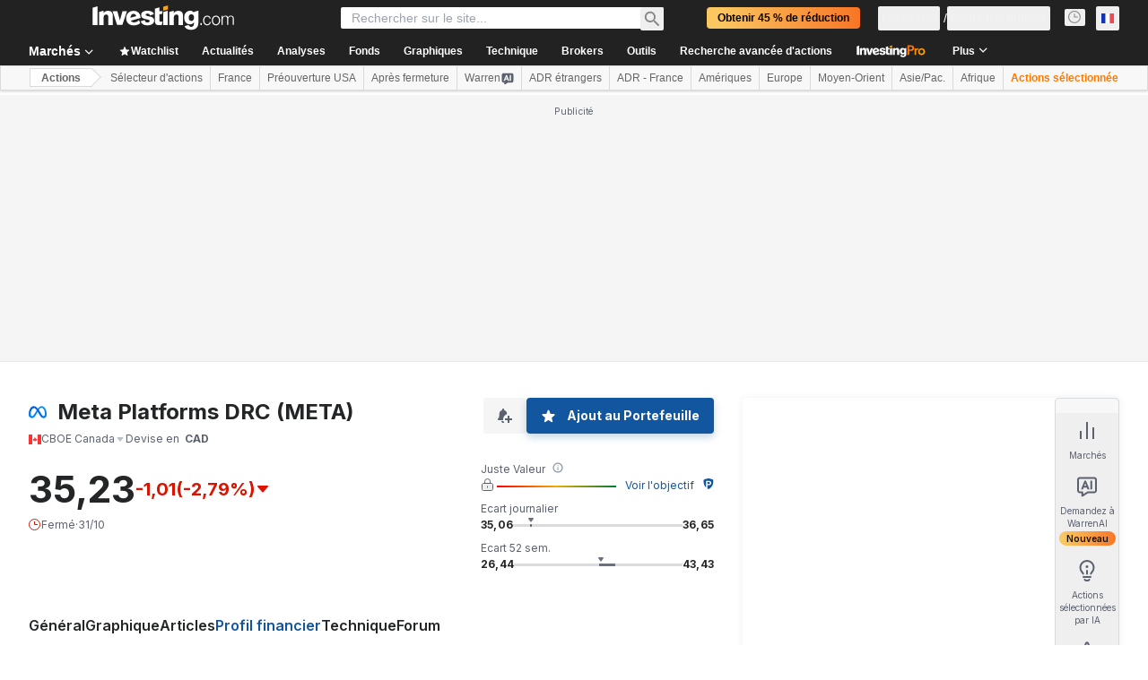

--- FILE ---
content_type: image/svg+xml
request_url: https://cdn.investing.com/entities-logos/20765463.svg
body_size: 545
content:
<svg xmlns="http://www.w3.org/2000/svg" version="1.2" viewBox="0 0 1567 1041"><defs><linearGradient id="a" x1="332.6" x2="1411" y1="637.7" y2="692.2" gradientUnits="userSpaceOnUse"><stop offset="0" stop-color="#0064e1"/><stop offset=".4" stop-color="#0064e1"/><stop offset=".8" stop-color="#0073ee"/><stop offset="1" stop-color="#0082fb"/></linearGradient><linearGradient id="b" x1="245.4" x2="245.4" y1="757.6" y2="359.7" gradientUnits="userSpaceOnUse"><stop offset="0" stop-color="#0082fb"/><stop offset="1" stop-color="#0064e0"/></linearGradient></defs><path fill="#0081fb" d="M169.5 686.5c0 59.9 13.1 105.8 30.3 133.6 22.5 36.4 56 51.8 90.2 51.8 44.2 0 84.5-10.9 162.3-118.6C514.6 667.1 588 546 637.4 470l83.7-128.6c58.1-89.3 125.3-188.6 202.5-255.9C986.5 30.5 1054.5 0 1122.8 0c114.8 0 224.1 66.5 307.7 191.4 91.6 136.7 136 308.8 136 486.5 0 105.6-20.8 183.2-56.2 244.6-34.2 59.3-100.8 118.5-213 118.5V871.9c96 0 120-88.3 120-189.3 0-144-33.6-303.8-107.5-418-52.4-81-120.4-130.5-195.2-130.5-80.8 0-145.9 61.1-219.1 169.9-38.9 57.8-78.8 128.3-123.6 207.8l-49.4 87.5c-99.1 175.9-124.2 216-173.8 282.1C461.9 997.1 387.7 1041 290 1041c-115.8 0-189.1-50.2-234.4-125.8C18.5 853.5.3 772.6.3 680.5z"/><path fill="url(#a)" d="M133.7 203.3C211.3 83.7 323.2 0 451.6 0 525.9 0 599.8 22 677 85.1c84.4 68.9 174.4 182.5 286.7 369.6l40.2 67.1c97.2 162 152.5 245.3 184.8 284.6 41.6 50.5 70.8 65.5 108.6 65.5 96 0 120-88.3 120-189.3l149.2-4.7c0 105.6-20.8 183.2-56.2 244.6-34.2 59.3-100.8 118.5-213 118.5-69.7 0-131.5-15.2-199.8-79.6C1045 911.9 983.6 824 936.4 744.9L796 510.1c-70.5-117.8-135.2-205.6-172.6-245.4-40.2-42.8-92-94.5-174.5-94.5-66.9 0-123.6 46.9-171.1 118.7z"/><path fill="url(#b)" d="M448.9 170.2c-66.9 0-123.6 46.9-171.1 118.7-67.2 101.4-108.3 252.5-108.3 397.6 0 59.9 13.1 105.8 30.3 133.6L55.6 915.2C18.5 853.5.3 772.6.3 680.5c0-167.6 46-342.3 133.4-477.2C211.3 83.7 323.2 0 451.6 0z"/></svg>

--- FILE ---
content_type: application/javascript
request_url: https://cdn.investing.com/x/bf165b9/_next/static/chunks/8482.bf527cbaaf679e66.js
body_size: 4375
content:
"use strict";(self.webpackChunk_N_E=self.webpackChunk_N_E||[]).push([[8482],{2312:(e,t,r)=>{r.r(t),r.d(t,{default:()=>el});var s=r(37876),a=r(14232),n=r(60332),l=r(65824),i=r(52324),o=r(56829),d=r(16542),c=r(13897),x=r(76355),m=r(53025),p=r(79724),u=r(15039),h=r.n(u),g=r(18847),f=r.n(g),b=r(53307);let j=f()(()=>Promise.all([r.e(8853),r.e(9152),r.e(429),r.e(5944),r.e(1729),r.e(3580),r.e(2536)]).then(r.bind(r,29232)),{loadableGenerated:{webpack:()=>[29232]},ssr:!1,loading:()=>(0,s.jsx)("div",{className:"h-[300px]"})}),N=f()(()=>Promise.all([r.e(8853),r.e(9152),r.e(429),r.e(5944),r.e(4519)]).then(r.bind(r,34519)).then(e=>e.EquityEarningsForecastCharts),{loadableGenerated:{webpack:()=>[34519]},ssr:!1,loading:()=>(0,s.jsx)("div",{className:"h-[300px]"})}),v=e=>{let{className:t}=e,{dataStore:{earningsStore:r,authStore:a,editionStore:{edition:n}}}=(0,o.P)(),l=[];if(r.forecasts.length>0){let e=a.isLoggedIn?r.forecasts:[3,6,9,12,15].map(e=>{let t=new Date;return t.setMonth(t.getMonth()+e),t}).map(e=>({eps:Math.random(),revenue:Math.random(),reportMonth:e.getMonth()+1,reportYear:e.getFullYear()}));l.push(...e)}let i=r.earnings?.[0]?.currencyId||0,d=b.qx[i]||"",c=b.zA[d]||"";return(0,s.jsxs)("div",{className:h()(t,"flex flex-col md:flex-row md:justify-between md:gap-x-12"),children:[(0,s.jsx)(j,{className:"mb-10 sm:mb-12 md:mb-0 md:w-[calc(50%-1.5rem)]",currencySymbol:c}),(0,s.jsx)(N,{className:"md:w-[calc(50%-1.5rem)]",forecasts:l,loggedIn:a.isLoggedIn,edition:n,currencySymbol:c})]})};var y=r(69856),w=function(e){return e.releaseDate="_release_date",e.periodEnd="_earningCal_periodEnd",e.eps="_Actual_EPS",e.epsSurprise="_earnings_eps_surprise",e.forecast="_ec_forecast",e.revenue="_instr_revenue",e.revenueSurprise="_earnings_revenue_surprise",e.reaction="_earnings_reaction",e.reactionTooltip="_earnings_reaction_field_description",e.tableDisclaimer="_earnings_bottom_text",e.loadMore="_equity_earnings_load_more",e.freeSignUp="_login_signUp",e}({}),_=r(44423),S=r(13968),A=r(66289);let M=()=>{let{t:e}=(0,d.A)();return(0,s.jsx)("thead",{children:(0,s.jsxs)("tr",{className:"border-b border-[#e4eaf1]",children:[(0,s.jsx)(_.M_,{className:"sticky left-0 h-[53px] bg-white !pl-1.5 !pr-2.5 text-left !text-xs font-semibold leading-4 before:absolute before:right-[2px] before:top-0 before:h-full before:w-[76px] before:bg-gradient-custom before:content-[''] before:rotate-y-180 after:absolute after:right-[-10px] after:top-0 after:h-full after:w-[10px] after:bg-gradient-custom after:content-['']",label:e(w.releaseDate)}),(0,s.jsx)(_.M_,{className:"h-[53px] !px-1.5 !pl-2.5 text-right !text-xs font-semibold leading-4",label:e(w.periodEnd)}),(0,s.jsx)(_.M_,{className:"h-[53px] !pl-1.5 !pr-0 text-right !text-xs leading-4",label:(0,s.jsx)("span",{className:"font-semibold",children:e(w.eps)})}),(0,s.jsx)(_.M_,{className:"h-[53px] !pl-0 !pr-1.5 text-left !text-xs leading-4",label:(0,s.jsxs)(s.Fragment,{children:[(0,s.jsx)("span",{className:"px-1.5 font-normal",children:"/"}),(0,s.jsx)("span",{className:"font-normal",children:e(w.forecast)})]})}),(0,s.jsx)(_.M_,{className:"h-[53px] !pl-1.5 !pr-0 text-right !text-xs leading-4",label:(0,s.jsx)("span",{className:"font-semibold",children:e(w.revenue)})}),(0,s.jsx)(_.M_,{className:"h-[53px] !pl-0 !pr-1.5 text-left !text-xs leading-4",label:(0,s.jsxs)(s.Fragment,{children:[(0,s.jsx)("span",{className:"px-1.5 font-normal",children:"/"}),(0,s.jsx)("span",{className:"font-normal",children:e(w.forecast)})]})}),(0,s.jsx)(_.M_,{className:"h-[53px] !px-1.5 text-right !text-xs font-semibold leading-4",label:e(w.epsSurprise)}),(0,s.jsx)(_.M_,{className:"h-[53px] !px-1.5 text-right !text-xs font-semibold leading-4",label:e(w.revenueSurprise)}),(0,s.jsx)(_.M_,{className:"mr-4 h-[53px] justify-end !px-1.5 text-right !text-xs font-semibold leading-4 md:mr-0",wrapperClassName:"flex justify-end",label:(0,s.jsx)(S.m,{content:e(w.reactionTooltip),position:"top",className:"mt-0.5 hidden w-44 rounded border border-[#B5B8BB] bg-white !text-[#232526] md:block",children:(0,s.jsxs)("div",{className:"flex gap-1",children:[(0,s.jsx)("span",{children:e(w.reaction)}),(0,s.jsx)("div",{className:"hidden sm:block",children:(0,s.jsx)(A.H3,{icon:A.mi,viewBox:"0 0 14 14"})})]})})})]})})};var k=r(11075),$=r(57540),D=r(34688),P=r(71853),C=r(68837),E=r(90516),F=r(81128),I=r(66416),L=r(66314),T=r(91324);let B={default:"text-green",[F.M1.JAPAN]:"text-red",[F.M1.SOUTH_KOREA]:"text-red",[F.M1.CHINA]:"text-red"},H={default:"text-red",[F.M1.JAPAN]:"text-green",[F.M1.SOUTH_KOREA]:"text-[#048de3]",[F.M1.CHINA]:"text-green"};function U(e,t,r){let s=arguments.length>3&&void 0!==arguments[3]&&arguments[3];if(s&&null!==e){let s=C.A.getAbbreviatedNumber(e);return null!==s&&0!=s.number?`${r.formatNumberToLocalString(s.number,0,t)}${s.suffix||""}`:"--"}return null!==e&&0!=e?r.formatNumberToLocalString(e,0,t):"--"}function Y(e){let t=["font-semibold"];return t.push((0,E.y)(e,B)),t.join(" ")}function O(e){let t=["font-semibold"];return t.push((0,E.y)(e,H)),t.join(" ")}function R(e,t,r){let s="font-semibold";return null===e||null===t?s:e>t?Y(r):e<t?O(r):s}function z(e,t){return null===e?"":e<0?O(t):e>0?Y(t):""}let G=e=>{let{row:t,edition:r,authorized:a}=e,{parser:n}=(0,D.A)(),l=(0,P.B)(),{t:i}=(0,d.A)(),{authenticateUser:o}=(0,L.A)(),c=(0,$.a)(t.reportMonth,t.reportYear,r?.edition),x=U(t.epsActual,3,l),m=U(t.epsForecast,3,l),p=U(t.revenueActual,3,l,!0),u=U(t.revenueForecast,3,l,!0),g=`${(0,T.d)(t.epsSurprisePercent,2,l)}`,f=`${(0,T.d)(t.revenueSurprisePercent,2,l)}`,b=`${(0,T.d)(t.priceChangePercent,2,l)}`,j=R(t.epsActual,t.epsForecast,r.edition),N=z(t.epsSurprisePercent,r.edition),v=R(t.revenueActual,t.revenueForecast,r.edition),y=z(t.revenueSurprisePercent,r.edition),_=z(t.priceChangePercent,r.edition);return(0,s.jsxs)("tr",{className:"group relative border-b border-[#e4eaf1]",children:[(0,s.jsx)(k.Ml,{className:"sticky left-0 text-nowrap bg-white py-2.5 pl-1.5 pr-2.5 text-sm font-semibold leading-5 before:absolute before:right-[2px] before:top-0 before:h-full before:w-[76px] before:bg-gradient-custom before:content-[''] before:rotate-y-180 after:absolute after:right-[-10px] after:top-0 after:h-full after:w-[10px] after:bg-gradient-custom after:content-[''] hover:bg-secondary group-hover:bg-secondary",timestamp:null!==t.date?(0,$.s)(t.date,n,r.lang):""}),(0,s.jsx)("td",{className:"text-nowrap px-1.5 py-2.5 pl-2.5 text-right text-sm leading-5 group-hover:bg-secondary rtl:text-right",children:c}),(0,s.jsx)("td",{className:"text-nowrap py-2.5 pl-1.5 pr-0 text-right text-sm leading-5 group-hover:bg-secondary rtl:text-right",children:(0,s.jsx)("span",{dir:"ltr",className:j,children:x})}),(0,s.jsxs)("td",{className:"text-nowrap py-2.5 pl-0 pr-1.5 text-left text-sm leading-5 group-hover:bg-secondary rtl:text-right",children:[(0,s.jsx)("span",{className:"px-1.5",children:"/"}),(0,s.jsx)("span",{dir:"ltr",children:m})]}),(0,s.jsx)("td",{className:"text-nowrap py-2.5 pl-1.5 pr-0 text-right text-sm leading-5 group-hover:bg-secondary rtl:text-right",children:(0,s.jsx)("span",{dir:"ltr",className:v,children:p})}),(0,s.jsxs)("td",{className:"text-nowrap py-2.5 pl-0 pr-1.5 text-left text-sm leading-5 group-hover:bg-secondary rtl:text-right",children:[(0,s.jsx)("span",{className:"px-1.5",children:"/"}),(0,s.jsx)("span",{dir:"ltr",children:u})]}),(0,s.jsx)("td",{dir:"ltr",className:h()("text-nowrap px-1.5 py-2.5 text-right text-sm leading-5 group-hover:bg-secondary rtl:text-right",N),children:g}),(0,s.jsx)("td",{dir:"ltr",className:h()("text-nowrap px-1.5 py-2.5 text-right text-sm leading-5 group-hover:bg-secondary rtl:text-right",y),children:f}),a?(0,s.jsx)("td",{dir:"ltr",className:h()("text-nowrap px-1.5 py-2.5 text-right text-sm leading-5 group-hover:bg-secondary rtl:text-left",_),children:b}):(0,s.jsx)("td",{className:"text-nowrap px-1.5 py-2.5 text-right text-sm leading-5 group-hover:bg-secondary",children:(0,s.jsxs)("span",{className:"flex content-center items-center justify-end gap-1 text-link",children:[(0,s.jsx)(A.Dj,{icon:"lock",className:"w-3.5"}),(0,s.jsx)("a",{className:"hover:underline",href:"#",onClick:e=>{e.preventDefault(),o(I.$k.EarningsPageTable)},children:(0,s.jsx)("span",{children:i(w.freeSignUp)})})]})})]})};var J=r(64370),X=r(68197),q=r(54374),V=r(7488);let K=e=>{let{earnings:t,currencyShortName:r,edition:n,onLoadMoreClick:l,loadMoreButtonVisible:i,loadMoreButtonLoading:o,authorized:c,className:x}=e,{t:m}=(0,d.A)(),p=(0,a.useRef)(null),u=(0,a.useRef)(null),g=(0,X.dv)("sm",!1);return 0===t.length?(0,s.jsx)(V.f,{}):(0,s.jsxs)("div",{id:"latest-earnings",className:h()("mt-6 scroll-mt-32",x),children:[(0,s.jsxs)("div",{className:"relative w-full",ref:p,children:[(0,s.jsx)("div",{className:"no-native-scrollbar relative overflow-x-auto",ref:u,children:(0,s.jsxs)(_.XI,{mobileBasic:!0,border:!1,dynamic:!0,freezeColumn:!0,firstScrollableColumn:2,className:"w-full md:!border-collapse",children:[(0,s.jsx)(M,{}),(0,s.jsx)("tbody",{children:t.map(e=>(0,s.jsx)(G,{row:e,edition:n,authorized:c},`${e.reportYear}/${e.reportMonth}`))})]})}),g&&(0,s.jsx)(q.A,{containerRef:p,scrollableContainerRef:u,startWithColumnNumber:2})]}),(0,s.jsx)("p",{className:"my-5 px-1.5 text-xs text-v2-gray-dark",children:m(w.tableDisclaimer,{currency:r.toUpperCase()})}),i&&(0,s.jsx)("button",{onClick:l,className:"text-s flex w-full cursor-pointer content-center justify-center bg-secondary px-2 py-2.5 font-bold leading-5 text-link hover:bg-[#f8f8f8] hover:text-link disabled:cursor-default",disabled:o,children:o?(0,s.jsx)(J.y,{className:"w-5"}):m(w.loadMore)})]})},Z=(0,r(5811).PA)(e=>{let{className:t}=e,{dataStore:{earningsStore:r,instrumentStore:{instrumentId:n},editionStore:{edition:l},authStore:{isLoggedIn:i}}}=(0,o.P)(),d=r.earnings?.[0]?.currencyId||0,c=b.qx[d]||"",[x,m]=(0,a.useState)(!1),p=async e=>{e.preventDefault(),m(!0),await r.fetchMore({instrumentId:n}),m(!1)};return(0,s.jsx)(K,{earnings:r.earnings,currencyShortName:c,edition:l,onLoadMoreClick:p,loadMoreButtonVisible:null!==r.cursor,loadMoreButtonLoading:x,authorized:i,className:t})});var W=r(38960),Q=r(77532),ee=r(60370),et=r(4375),er=r(53797),es=r(50089);let ea=()=>{let{dataStore:{earningsStore:{newsArticles:e},instrumentStore:{instrument:t},pageInfoStore:r}}=(0,o.P)(),{t:a}=(0,d.A)();if(0===e.length)return null;let n=`${r.newsLink||(0,er.a)(t?.base?.path,es.cG)}#earnings`;return(0,s.jsxs)("div",{className:"my-10 sm:my-12 md:my-16",children:[(0,s.jsx)(et.B,{articles:e,title:a(y.p.earningsNews),titleLink:n,titleTest:"earnings-related-news",warrenAiHooksButton:!1,isNews:!0,isOverviewPage:!0}),(0,s.jsx)("div",{className:"mt-5 flex w-full justify-end",children:(0,s.jsx)("a",{href:n,className:"text-sm font-semibold leading-5 text-link hover:underline",children:a(y.p.showMore)})})]})},en=()=>{let{t:e}=(0,d.A)(),{dataStore:{pageInfoStore:t}}=(0,o.P)();return(0,s.jsxs)(s.Fragment,{children:[(0,s.jsx)(n.A,{}),(0,s.jsx)(l.Ad,{slot:"tnb_all_positions",customHeight:"104px",className:"mt-8 md:hidden"}),(0,s.jsx)(x.c,{className:"mb-10 md:mb-12"}),(0,s.jsx)("div",{className:"mb-8",children:(0,s.jsx)(i.d,{header:t.titles?.h3_head,headlineSize:"xlTo3xl",headlineType:"Headline2",description:t.titles?.htmlfrontDesc,underline:!1})}),(0,s.jsx)("div",{className:"mb-8",children:(0,s.jsx)(m.A,{urlPart:"earnings",title:e(y.p.advancedEarningsInsights),proHookEntry:c.J.EARNINGS_PRO})}),(0,s.jsx)(p.A,{className:"mb-10 sm:mb-12",layout:"default"}),(0,s.jsx)(v,{className:"mb-10 sm:mb-12 md:mb-16"}),(0,s.jsx)(Z,{className:"mb-12 md:mb-16"}),(0,s.jsx)(W.j,{className:"mb-12 md:mb-16",componentName:Q.YO}),(0,s.jsx)(ea,{}),(0,s.jsx)(ee.k,{})]})},el=()=>(0,s.jsx)(en,{})},7488:(e,t,r)=>{r.d(t,{f:()=>l});var s=r(37876),a=r(16542),n=r(52575);let l=()=>{let{t:e}=(0,a.A)();return(0,s.jsx)("div",{className:"w-full py-3 !text-center !text-lg",children:e(n.p.noData)})}},15085:(e,t,r)=>{r.d(t,{Le:()=>c,UJ:()=>d,gJ:()=>o,jc:()=>x});var s=r(81128);let a="#D91400",n="#007C32",l="text-red",i="text-green",o=e=>(0,s.eN)(e)||(0,s.XS)(e)?l:i,d=e=>(0,s.eN)(e)?"text-link":(0,s.XS)(e)?i:l,c=e=>(0,s.eN)(e)||(0,s.XS)(e)?a:n,x=e=>(0,s.eN)(e)?"#1256A0":(0,s.XS)(e)?n:a},53025:(e,t,r)=>{r.d(t,{A:()=>d});var s=r(37876);r(14232);var a=r(15039),n=r.n(a),l=r(56829),i=r(66289),o=r(13897);let d=e=>{let{className:t,urlPart:r,title:a,proHookEntry:d}=e,{dataStore:{subscriptionStore:{hasInvestingPro:c},instrumentStore:{investingProSlug:x,instrument:m}}}=(0,l.P)(),{onInvestingProHookClickGaEvent:p}=(0,o.V)(),u=x||`INVESTING:${m?.base?.id}`,h=`/pro/${u}/${r}`;return(0,s.jsxs)("a",{className:n()("mt-6 flex h-8 w-fit flex-row rounded bg-gradient-to-r from-[#fac761] to-[#f7681c] px-4 py-1.5 sm:mt-8 md:mt-0 md:h-10 md:px-6 md:py-2.5",t),href:h,title:a,target:"_blank",onClick:()=>{p(d)},children:[!c&&(0,s.jsx)("div",{className:"pr-3",children:(0,s.jsx)(i.Dj,{icon:"lock",className:"w-4 text-black"})}),(0,s.jsx)("div",{className:"max-w-[260px] overflow-hidden text-ellipsis whitespace-nowrap text-sm font-semibold sm:max-w-fit",children:a}),(0,s.jsx)("div",{className:"relative top-[-2px] pl-1",children:(0,s.jsx)(i.Dj,{icon:"shield",className:"w-3 text-black"})})]})}},57540:(e,t,r)=>{r.d(t,{a:()=>l,s:()=>n});var s=r(91019),a=r(81128);function n(e,t,r){if(["en-in","en-gb","th","ms","en-au","en-za","en-ng"].includes(r=r||"en")&&(r="en-US"),["he","es","vi","id"].includes(r))return t.getLocalDateInFormat(new Date(e),{year:"numeric",month:"2-digit",day:"2-digit"});if(["ar","hi"].includes(r)){let t=new Date(e),s=t.toLocaleDateString(r,{month:"long"});return`${t.getDate()} ${s} , ${t.getFullYear()}`}if(["fr","ru","de","it","tr","sv","pt","el","pl","fi","es-mx","pt-pt"].includes(r))return t.getUTCDateAsShortDate(e);if(["nl"].includes(r)){let t=new Date(e),r=t.getMonth()+1,s=r.toString();return r<10&&(s="0"+s),`${t.getDate()}.${s}.${t.getFullYear()}`}if(["ja"].includes(r)){let t=new Date(e),r=t.getDate(),s=t.getMonth()+1,a=s.toString();return s<10&&(a="0"+a),`${t.getFullYear()}年${a}月${r<10?"0"+r:r}日`}let s=new Date(e),a=s.getDate(),n=s.toLocaleDateString(r,{month:"short"});return`${n} ${a<10?"0"+a:a}, ${s.getFullYear()}`}function l(e,t,r){return(0,a.eN)(r)?`${t}/${s.A.prependZero(e)}`:`${s.A.prependZero(e)}/${t}`}},90516:(e,t,r)=>{r.d(t,{y:()=>s});function s(e,t){return t.hasOwnProperty(e)?t[e]:t.default}}}]);

--- FILE ---
content_type: application/javascript
request_url: https://promos.investing.com/eu-a4flkt7l2b/z9gd/800129/fr.investing.com/jsonp/z?cb=1761957812549&dre=l&callback=jQuery1124015638138844736593_1761957812516&_=1761957812517
body_size: 697
content:
jQuery1124015638138844736593_1761957812516({"dre":"l","response":"N4Ig5gpg9iBcoGMoDsAuBLZE0H0kBMI4QA5AQRABoQAvdABwKNhABYBmAJgEYBWKkAnSoAnsQDCUADYBXALYAjGQGcBGORBw0UzEGQ0AndAgCGAehIQA7jgCaUAwGsBSGWgMi8UQsQCqAZQEDCDB0FC8fFgB5AAkBDVQDKAjmXnZeamDQ8OQTDWIogAswlyg3RM9c.JZfZGEIfAACf1QTVAhVaik24RlI9gBOADoBgDZODMEUDCxcKt0SB1RCxv0II1MBBmJ2Ie5WAA491lYh3k4BKRRQ1D7mAFoD3YAGZ9HuAF9qVFVYbgB2d4DXj.A7cTiggbUZQyBAIDq.RIyCDUfAmYgKMAAKgUBixJikAB8yPR6FIIABSBSoHFyHHKLEIBQ4mRY.BSAAkzwAegArAB-ckJ3HY3CGz3F4opADd-fh-QAzfn0IxyEwefxQBWoKzqiAAFRE9AghIASlAFFBUBTlPyDHLsRB-Qo5QBHLE0QkAISkmEcFIQyDZDIUJkZhUZCCxyEJ4kKSQ0FNQzqk-IQ.JMJn5YH5IkJaoQUX8AYg-MKzvdCnl-HwjNdXO5CFT-AVOPo-PwhIAIh1HKgoPQqRH0.go.ggwp0PinUJGQAPLH0Z2ONmlhRR9D8wrCiV8Ib.AO1qz8hCshArqT8mTK9UYAkASUIaHQCuMPRQ-KVChobOZJmZroZoy9ANvgEaOMSpLkgGeImGAhL3EEJjIPgcD.AM7CArwHxAA__","success":true});

--- FILE ---
content_type: application/javascript
request_url: https://cdn.investing.com/x/bf165b9/_next/static/chunks/5560.3c1aab22410aee29.js
body_size: 6322
content:
"use strict";(self.webpackChunk_N_E=self.webpackChunk_N_E||[]).push([[5560],{15560:(e,t,n)=>{n.r(t),n.d(t,{DownloadAppContainer:()=>eT});var s,a,l,i,r,o,c,p,_,d,x,u,m,f,b,h,w,v,g,j,N,E,y,C,k,O,A=n(37876),M=n(14232),S=n(89099),L=n(78608),P=n(12558),B=n(44196),z=n(56829),D=n(92821),I=n(80035),F=n(15039),T=n.n(F),q=n(16542),H=n(11947);function R(){return(R=Object.assign?Object.assign.bind():function(e){for(var t=1;t<arguments.length;t++){var n=arguments[t];for(var s in n)({}).hasOwnProperty.call(n,s)&&(e[s]=n[s])}return e}).apply(null,arguments)}let U=function(e){return M.createElement("svg",R({xmlns:"http://www.w3.org/2000/svg",width:40,height:40,fill:"none",viewBox:"0 0 40 40"},e),s||(s=M.createElement("rect",{width:40,height:40,fill:"#fff",rx:10})),a||(a=M.createElement("rect",{width:39,height:39,x:.5,y:.5,stroke:"#1256A0",strokeOpacity:.25,rx:9.5})),l||(l=M.createElement("g",{stroke:"#1256A0",strokeWidth:2,clipPath:"url(#browser-icon_svg__a)"},M.createElement("path",{strokeMiterlimit:10,d:"M20 31.886c6.564 0 11.886-5.322 11.886-11.886S26.564 8.114 20 8.114 8.114 13.436 8.114 20 13.436 31.886 20 31.886z"}),M.createElement("path",{strokeLinecap:"round",strokeLinejoin:"round",d:"M8.795 16.038h22.41m-22.41 7.924h22.41"}),M.createElement("path",{strokeMiterlimit:10,d:"M20 31.886c2.735 0 4.952-5.322 4.952-11.886S22.735 8.114 20 8.114 15.047 13.436 15.047 20 17.265 31.886 20 31.886z"}))),i||(i=M.createElement("defs",null,M.createElement("clipPath",{id:"browser-icon_svg__a"},M.createElement("path",{fill:"#fff",d:"M7 7h26v26H7z"})))))};var $=function(e){return e.seeThisIn="_see_this_in",e.open="_open_in_app",e.continue="_continue",e.investingApp="_investing_app",e.browser="_browser",e.adb_better_experiance_title="_adb_better_experiance_title",e.adb_better_experiance_text="_adb_better_experiance_text",e.adb_better_experiance_download_button="_adb_better_experiance_download_button",e.adb_better_experiance_skip_button="_adb_better_experiance_skip_button",e.mweb_appinst_popup_fair_value="_mweb_appinst_popup_fair_value",e.mweb_appinst_popup_undervalued="_mweb_appinst_popup_undervalued",e.mweb_appinst_popup_analyst_target="_mweb_appinst_popup_analyst_target",e.mweb_appinst_popup_38_targets="_mweb_appinst_popup_38_targets",e.mweb_appinst_popup_market_range="_mweb_appinst_popup_market_range",e.mweb_appinst_popup_52_weeks="_mweb_appinst_popup_52_weeks",e.mweb_appinst_popup_invpro_models="_mweb_appinst_popup_invpro_models",e}({});let G=e=>{let{onOpenClick:t,onContinueClick:n}=e,{t:s}=(0,q.A)(),{query:a}=(0,S.useRouter)();return(0,A.jsxs)(A.Fragment,{children:[(0,A.jsx)("div",{className:T()("fixed inset-0 z-30 bg-black","1"===a.show_see_in?"bg-opacity-60":"bg-opacity-80")}),(0,A.jsxs)("div",{className:"fixed bottom-0 left-0 right-0 z-40 rounded-t-2xl bg-white px-5 pb-4 font-bold",children:[(0,A.jsx)("div",{className:"border-b border-[#DADADA] px-5 py-4 text-center text-base leading-[18px]",children:s($.seeThisIn)}),(0,A.jsxs)("div",{className:"mt-5 flex gap-5 font-bold",children:[(0,A.jsxs)("div",{className:"flex-none",children:[(0,A.jsx)(H.Q,{icon:"app-icon",className:"mb-7 w-10"}),(0,A.jsx)(U,{})]}),(0,A.jsxs)("div",{className:"flex-1 text-base",children:[(0,A.jsx)("div",{className:"mb-7 flex h-10 items-center leading-5",children:s($.investingApp)}),(0,A.jsx)("div",{className:"flex h-10 items-center leading-5",children:s($.browser)})]}),(0,A.jsxs)("div",{className:"flex shrink-0 grow-0 flex-col text-sm",children:[(0,A.jsx)("button",{"data-google-interstitial":"false",className:"mb-7 h-10 rounded-full bg-[#3A82F7] px-4 text-white",onClick:t,children:s($.open)}),(0,A.jsx)("button",{className:"mb-7 h-10 rounded-full border border-[#3A82F7] px-4 text-[#3A82F7]",onClick:n,children:s($.continue)})]})]})]})]})};var W=n(40968),V=n(91314);let Y=e=>{let{onDownloadClick:t,onNotNowClick:n,onShow:s}=e,{t:a}=(0,q.A)();return(0,M.useEffect)(s,[]),(0,A.jsxs)("div",{className:"fixed bottom-0 z-50 w-full bg-[#191919] px-5 py-4 font-arial text-white",children:[(0,A.jsx)("div",{className:"mb-2.5 text-lg font-bold leading-5",children:a($.adb_better_experiance_title)}),(0,A.jsx)("div",{className:"mb-5 text-sm leading-5",children:a($.adb_better_experiance_text)}),(0,A.jsxs)("div",{className:"flex justify-between text-sm font-bold leading-4",children:[(0,A.jsx)("div",{onClick:n,className:"rounded-[10px] border border-[#ffffff80] px-4 py-3",children:a($.adb_better_experiance_skip_button)}),(0,A.jsx)("div",{"data-google-interstitial":"false",onClick:t,className:"rounded-[10px] bg-[#F69425] px-4 py-3 text-[#191919] shadow-button",children:a($.adb_better_experiance_download_button)})]})]})};var Q=n(72790),J=n(5811),K=n(27040);let X=e=>{let{children:t}=e;return(0,A.jsxs)(A.Fragment,{children:[(0,A.jsx)(K.h,{isShown:!0}),t]})};var Z=function(e){return e.title_v1="_adb_better_experiance_title_v1",e.equities_title_v1="_adb_better_experiance_equities_title_v1",e.subtitle_v1="_adb_better_experiance_subtitle_v1",e.downloads_v1="_adb_better_experiance_downloads_v1",e.cta_v1="_adb_better_experiance_cta_v1",e.title_v2="_adb_better_experiance_title_v2",e.equities_title_v2="_adb_better_experiance_equities_title_v2",e.subtitle_v2="_adb_better_experiance_subtitle_v2",e.downloads_v2="_adb_better_experiance_downloads_v2",e.cta_v2="_adb_better_experiance_cta_v2",e.title_v3="_adb_better_experiance_title_v3",e.equities_title_v3="_adb_better_experiance_equities_title_v3",e.subtitle_v3="_adb_better_experiance_subtitle_v3",e.downloads_v3="_adb_better_experiance_downloads_v3",e.cta_v3="_adb_better_experiance_cta_v3",e.adb_better_experience_title="_adb_better_experience_title",e.adb_better_experience_equities_title="_adb_better_experience_equities_title",e.adb_better_experience_subtitle="_adb_better_experience_subtitle",e.adb_better_experience_downloads="_adb_better_experience_downloads",e.adb_better_experience_cta="_adb_better_experience_cta",e.mweb_popup_default_title="_mweb_popup_default_title",e.mweb_popup_default_image_url="_mweb_popup_default_image_url",e.mweb_popup_default_subtitle="_mweb_popup_default_subtitle",e.mweb_popup_default_downloads="_mweb_popup_default_downloads",e.mweb_popup_default_cta="_mweb_popup_default_cta",e.mweb_popup_news_title="_mweb_popup_news_title",e.mweb_popup_news_image_url="_mweb_popup_news_image_url",e.mweb_popup_news_subtitle="_mweb_popup_news_subtitle",e.mweb_popup_news_downloads="_mweb_popup_news_downloads",e.mweb_popup_news_cta="_mweb_popup_news_cta",e.mweb_popup_instruments_title="_mweb_popup_instruments_title",e.mweb_popup_instruments_image_url="_mweb_popup_instruments_image_url",e.mweb_popup_instruments_subtitle="_mweb_popup_instruments_subtitle",e.mweb_popup_instruments_downloads="_mweb_popup_instruments_downloads",e.mweb_popup_instruments_cta="_mweb_popup_instruments_cta",e.mweb_popup_indices_title="_mweb_popup_indices_title",e.mweb_popup_indices_image_url="_mweb_popup_indices_image_url",e.mweb_popup_indices_subtitle="_mweb_popup_indices_subtitle",e.mweb_popup_indices_downloads="_mweb_popup_indices_downloads",e.mweb_popup_indices_cta="_mweb_popup_indices_cta",e}({});function ee(){return(ee=Object.assign?Object.assign.bind():function(e){for(var t=1;t<arguments.length;t++){var n=arguments[t];for(var s in n)({}).hasOwnProperty.call(n,s)&&(e[s]=n[s])}return e}).apply(null,arguments)}let et=function(e){return M.createElement("svg",ee({xmlns:"http://www.w3.org/2000/svg",width:16,height:16,fill:"none",viewBox:"0 0 16 16"},e),r||(r=M.createElement("g",{stroke:"#181C21",strokeLinecap:"round",strokeLinejoin:"round",strokeWidth:2,clipPath:"url(#arrow-down-popup_svg__a)"},M.createElement("path",{d:"M15 15H1M8 1v9m0 0L4 6.5M8 10l4-3.5"}))),o||(o=M.createElement("defs",null,M.createElement("clipPath",{id:"arrow-down-popup_svg__a"},M.createElement("path",{fill:"#fff",d:"M16 0v16H0V0z"})))))};var en=n(66289),es=n(54587),ea=n.n(es);let el=e=>{let{src:t="https://i-invdn-com.investing.com/logos/App_Icon_light.png",alt:n="App Icon"}=e;return(0,A.jsx)("div",{className:"absolute start-1/2 top-0 -translate-x-1/2 -translate-y-1/2 transform",dir:"ltr",children:(0,A.jsx)(ea(),{src:t,alt:n,width:44.5,height:44.5})})};var ei=n(65527);function er(){return(er=Object.assign?Object.assign.bind():function(e){for(var t=1;t<arguments.length;t++){var n=arguments[t];for(var s in n)({}).hasOwnProperty.call(n,s)&&(e[s]=n[s])}return e}).apply(null,arguments)}let eo=function(e){return M.createElement("svg",er({xmlns:"http://www.w3.org/2000/svg",width:15,height:15,fill:"none",viewBox:"0 0 15 15"},e),c||(c=M.createElement("path",{fill:"#FF7901",d:"M6.604 2.17c.23-.61.346-.916.477-1.045a.833.833 0 011.166 0c.132.129.247.434.478 1.046l1.113 2.951 3.151.145c.654.03.98.046 1.144.131.402.21.562.703.36 1.11-.082.165-.338.369-.849.777l-2.463 1.967.836 3.039c.173.63.26.946.23 1.128a.833.833 0 01-.944.685c-.182-.027-.455-.206-1.002-.565l-2.637-1.735-2.637 1.735c-.546.359-.82.538-1.002.565a.833.833 0 01-.943-.685c-.03-.182.056-.498.23-1.128l.836-3.04-2.463-1.966c-.512-.408-.768-.612-.85-.778a.833.833 0 01.36-1.109c.164-.085.49-.1 1.145-.13l3.15-.146z"})),p||(p=M.createElement("path",{fill:"#EBEBEB",fillRule:"evenodd",d:"M7.418 11.996L9.828 5l.038.105 2.985.143c.638.03.956.045 1.119.13.398.207.56.694.366 1.099-.079.165-.325.369-.816.776L11.155 9.21l.786 2.963c.17.639.254.958.221 1.14a.833.833 0 01-.954.675c-.183-.03-.456-.216-1.001-.588l-2.425-1.653z",clipRule:"evenodd"})))},ec=e=>{let{rating:t}=e;return(0,A.jsxs)("div",{className:"flex items-center justify-start gap-2",children:[(0,A.jsxs)("div",{className:"flex items-center justify-start gap-0.5",children:[[void 0,void 0,void 0,void 0].map((e,t)=>(0,A.jsx)("div",{className:"flex items-center justify-start text-[#FF7901]",children:(0,A.jsx)(ei.A,{})},`star-${t}`)),(0,A.jsx)("div",{className:"flex items-center justify-start text-[#FF7901] rtl:h-[15px] rtl:w-[15px] rtl:rotate-[144deg]",children:(0,A.jsx)(eo,{})})]}),(0,A.jsx)("div",{className:"text-center font-sans-v2 text-sm font-semibold text-orange-500",children:t})]})},ep=e=>{let{define:t}=e,{t:n}=(0,q.A)();return(0,A.jsx)("div",{className:"flex items-center justify-center gap-0.5",children:(0,A.jsx)("div",{className:"text-center font-sans-v2 text-xs font-normal text-white",children:t??n(Z.adb_better_experience_downloads)})})};function e_(){return(e_=Object.assign?Object.assign.bind():function(e){for(var t=1;t<arguments.length;t++){var n=arguments[t];for(var s in n)({}).hasOwnProperty.call(n,s)&&(e[s]=n[s])}return e}).apply(null,arguments)}let ed=function(e){return M.createElement("svg",e_({xmlns:"http://www.w3.org/2000/svg",width:8,height:9,fill:"none",viewBox:"0 0 8 9"},e),_||(_=M.createElement("path",{fill:"url(#pro-icon-mobile_svg__a)",fillRule:"evenodd",d:"M4.26.704c-.347 0-.925.13-1.47.274q-.728.195-1.447.426a.76.76 0 00-.524.618c-.3 2.192.394 3.816 1.237 4.89.358.462.783.867 1.262 1.202q.25.175.526.306c.14.065.291.117.415.117.125 0 .275-.052.416-.117q.277-.131.526-.306c.479-.335.904-.74 1.263-1.201.841-1.075 1.535-2.7 1.236-4.891a.76.76 0 00-.524-.618q-.719-.231-1.448-.426C5.184.834 4.605.704 4.26.704M3.872 3.27v1.117h.637q.141 0 .272-.02a.7.7 0 00.23-.079.44.44 0 00.156-.172.6.6 0 00.063-.288.6.6 0 00-.063-.287.4.4 0 00-.156-.167.6.6 0 00-.23-.083 2 2 0 00-.272-.021zm-.82 3.091V2.633h1.682q.35 0 .595.104.246.1.397.266.157.168.225.382a1.36 1.36 0 010 .887 1 1 0 01-.225.382 1.1 1.1 0 01-.397.271 1.6 1.6 0 01-.595.1h-.862V6.36z",clipRule:"evenodd"})),d||(d=M.createElement("defs",null,M.createElement("linearGradient",{id:"pro-icon-mobile_svg__a",x1:.748,x2:7.015,y1:2.183,y2:6.709,gradientUnits:"userSpaceOnUse"},M.createElement("stop",{stopColor:"#FF6B00"}),M.createElement("stop",{offset:1,stopColor:"orange"})))))};function ex(){return(ex=Object.assign?Object.assign.bind():function(e){for(var t=1;t<arguments.length;t++){var n=arguments[t];for(var s in n)({}).hasOwnProperty.call(n,s)&&(e[s]=n[s])}return e}).apply(null,arguments)}let eu=function(e){return M.createElement("svg",ex({xmlns:"http://www.w3.org/2000/svg",width:5,height:5,fill:"none",viewBox:"0 0 5 5"},e),x||(x=M.createElement("path",{fill:"#fff",d:"M2.17 4.583L.038.887h4.268z"})))};function em(){return(em=Object.assign?Object.assign.bind():function(e){for(var t=1;t<arguments.length;t++){var n=arguments[t];for(var s in n)({}).hasOwnProperty.call(n,s)&&(e[s]=n[s])}return e}).apply(null,arguments)}let ef=function(e){return M.createElement("svg",em({xmlns:"http://www.w3.org/2000/svg",width:57,height:3,fill:"none",viewBox:"0 0 57 3"},e),u||(u=M.createElement("path",{fill:"url(#fairvalue-bar_svg__a)",d:"M.223 1.583C.223.978.713.488 1.318.488h54.211a1.095 1.095 0 010 2.19H1.318c-.605 0-1.095-.49-1.095-1.095"})),m||(m=M.createElement("defs",null,M.createElement("linearGradient",{id:"fairvalue-bar_svg__a",x1:1.431,x2:56.625,y1:.488,y2:.488,gradientUnits:"userSpaceOnUse"},M.createElement("stop",{stopColor:"#6AC64C"}),M.createElement("stop",{offset:.484,stopColor:"orange"}),M.createElement("stop",{offset:.917,stopColor:"#E7544D"})))))},eb=()=>{let{t:e}=(0,q.A)();return(0,A.jsx)("div",{className:"relative w-[198px] bg-[#0B0F14] px-2.5 py-1",children:(0,A.jsxs)("div",{className:"flex shrink-0 items-center justify-between",children:[(0,A.jsxs)("div",{className:"flex flex-col items-start justify-center leading-[10px]",children:[(0,A.jsxs)("div",{className:"flex items-start justify-between gap-[3px]",children:[(0,A.jsx)("span",{className:"text-left font-sans-v2 text-[9px] font-normal leading-[10px] text-white",children:e($.mweb_appinst_popup_fair_value)}),(0,A.jsx)("span",{children:(0,A.jsx)(ed,{})})]}),(0,A.jsx)("div",{children:(0,A.jsx)("span",{className:"font-sans-v2 text-[11px] font-bold text-white",children:"$152.52"})})]}),(0,A.jsxs)("div",{className:"flex flex-col items-center justify-center gap-0.5 pb-px leading-3",children:[(0,A.jsx)("div",{className:"whitespace-nowrap text-right font-sans-v2 text-[9px] font-medium leading-normal text-[#6AC64C]",children:e($.mweb_appinst_popup_undervalued)}),(0,A.jsxs)("div",{className:"relative flex flex-col items-center justify-center",children:[(0,A.jsx)("span",{className:"absolute bottom-px left-1.5 z-1",children:(0,A.jsx)(eu,{})}),(0,A.jsx)("span",{children:(0,A.jsx)(ef,{})})]})]})]})})};function eh(){return(eh=Object.assign?Object.assign.bind():function(e){for(var t=1;t<arguments.length;t++){var n=arguments[t];for(var s in n)({}).hasOwnProperty.call(n,s)&&(e[s]=n[s])}return e}).apply(null,arguments)}let ew=function(e){return M.createElement("svg",eh({xmlns:"http://www.w3.org/2000/svg",width:173,height:6,fill:"none",viewBox:"0 0 173 6"},e),f||(f=M.createElement("path",{fill:"#2D3238",d:"M.412 4.223c0-.29.235-.525.525-.525h170.655a.525.525 0 010 1.05H.937a.525.525 0 01-.525-.525"})),b||(b=M.createElement("path",{fill:"#61666B",d:"M54.496 4.223c0-.58.47-1.05 1.05-1.05h71.413a1.05 1.05 0 010 2.1H55.546c-.58 0-1.05-.47-1.05-1.05"})),h||(h=M.createElement("path",{fill:"#fff",d:"M94.666 4.748L92.62 1.204h4.093z"})))},ev=()=>{let{t:e}=(0,q.A)();return(0,A.jsxs)("div",{className:"flex flex-col px-2 pt-1",children:[(0,A.jsxs)("div",{className:"flex justify-between",children:[(0,A.jsx)("span",{className:"max-w-[54px] overflow-hidden text-left font-sans-v2 text-[8px] font-normal leading-[10px] text-white",children:e($.mweb_appinst_popup_analyst_target)}),(0,A.jsx)("span",{className:"text-right font-sans-v2 text-[8px] font-normal leading-normal text-[#C7CACD]",children:e($.mweb_appinst_popup_38_targets)})]}),(0,A.jsx)("div",{className:"-mt-1.5 flex items-center justify-center",children:(0,A.jsx)("span",{className:"pl-3 font-sans-v2 text-[8px] font-medium leading-[10px] text-white",children:"$127,04"})}),(0,A.jsx)("div",{className:"flex justify-center",children:(0,A.jsx)(ew,{})}),(0,A.jsxs)("div",{className:"flex items-center justify-around",children:[(0,A.jsx)("span",{className:"pl-4 font-sans-v2 text-[8px] font-normal leading-normal text-[#C7CACD]",children:"$71,01"}),(0,A.jsx)("span",{className:"font-sans-v2 text-[8px] font-normal leading-normal text-[#C7CACD]",children:"$160,06"})]})]})};function eg(){return(eg=Object.assign?Object.assign.bind():function(e){for(var t=1;t<arguments.length;t++){var n=arguments[t];for(var s in n)({}).hasOwnProperty.call(n,s)&&(e[s]=n[s])}return e}).apply(null,arguments)}let ej=function(e){return M.createElement("svg",eg({xmlns:"http://www.w3.org/2000/svg",width:226,height:222,fill:"none",viewBox:"0 0 226 222"},e),w||(w=M.createElement("path",{fill:"#343434",d:"M.822 43.054C.822 19.403 19.995.23 43.646.23H182.55c23.65 0 42.823 19.173 42.823 42.824v368.144c0 23.651-19.173 42.824-42.823 42.824H43.646c-23.651 0-42.824-19.173-42.824-42.824z"})),v||(v=M.createElement("path",{fill:"#1B1B1B",d:"M213.303 412.942V39.684c0-15.767-12.782-28.549-28.549-28.549h-19.168c0 6.851-2.667 12.017-12.771 12.707h-81.4c-8.309 0-11.369-7.182-10.667-12.707H41.44c-15.768 0-28.55 12.782-28.55 28.549v373.258c0 15.767 12.782 28.549 28.55 28.549h143.314c15.767 0 28.549-12.782 28.549-28.549"})))};function eN(){return(eN=Object.assign?Object.assign.bind():function(e){for(var t=1;t<arguments.length;t++){var n=arguments[t];for(var s in n)({}).hasOwnProperty.call(n,s)&&(e[s]=n[s])}return e}).apply(null,arguments)}let eE=function(e){return M.createElement("svg",eN({xmlns:"http://www.w3.org/2000/svg",width:225,height:110,fill:"none",viewBox:"0 0 225 110"},e),g||(g=M.createElement("path",{fill:"url(#black-gradient_svg__a)",d:"M0 0h224.954v109.861H0z"})),j||(j=M.createElement("defs",null,M.createElement("linearGradient",{id:"black-gradient_svg__a",x1:112.477,x2:112.477,y1:0,y2:109.861,gradientUnits:"userSpaceOnUse"},M.createElement("stop",{stopColor:"#191D22",stopOpacity:0}),M.createElement("stop",{offset:.928,stopColor:"#1B1F24"})))))};function ey(){return(ey=Object.assign?Object.assign.bind():function(e){for(var t=1;t<arguments.length;t++){var n=arguments[t];for(var s in n)({}).hasOwnProperty.call(n,s)&&(e[s]=n[s])}return e}).apply(null,arguments)}let eC=function(e){return M.createElement("svg",ey({xmlns:"http://www.w3.org/2000/svg",width:172,height:6,fill:"none",viewBox:"0 0 172 6"},e),N||(N=M.createElement("path",{fill:"#2D3238",d:"M.088 4.69c0-.29.235-.526.525-.526h170.655a.525.525 0 010 1.05H.613a.525.525 0 01-.525-.525"})),E||(E=M.createElement("path",{fill:"#61666B",d:"M31.068 4.69c0-.58.47-1.05 1.05-1.05h71.413a1.05 1.05 0 010 2.1H32.118c-.58 0-1.05-.47-1.05-1.05"})),y||(y=M.createElement("path",{fill:"#fff",d:"M83.84 5.214L81.794 1.67h4.093z"})))},ek=()=>{let{t:e}=(0,q.A)();return(0,A.jsxs)("div",{className:"mt-1 flex flex-col px-2 pt-1",children:[(0,A.jsxs)("div",{className:"flex justify-between",children:[(0,A.jsx)("span",{className:"text-left font-sans-v2 text-[8px] font-normal leading-[10px] text-white",children:e($.mweb_appinst_popup_market_range)}),(0,A.jsx)("span",{className:"text-right font-sans-v2 text-[8px] font-normal leading-normal text-[#C7CACD]",children:e($.mweb_appinst_popup_52_weeks)})]}),(0,A.jsx)("div",{className:"flex items-center justify-center",children:(0,A.jsx)("span",{className:"font-sans-v2 text-[8px] font-medium leading-[10px] text-white",children:"$122,02"})}),(0,A.jsx)("div",{className:"flex justify-center",children:(0,A.jsx)(eC,{})}),(0,A.jsxs)("div",{className:"flex items-center justify-around",children:[(0,A.jsx)("span",{className:"font-sans-v2 text-[8px] font-normal leading-normal text-[#C7CACD]",children:"$53,01"}),(0,A.jsx)("span",{className:"pr-7 font-sans-v2 text-[8px] font-normal leading-normal text-[#C7CACD]",children:"$138,06"})]})]})};function eO(){return(eO=Object.assign?Object.assign.bind():function(e){for(var t=1;t<arguments.length;t++){var n=arguments[t];for(var s in n)({}).hasOwnProperty.call(n,s)&&(e[s]=n[s])}return e}).apply(null,arguments)}let eA=function(e){return M.createElement("svg",eO({xmlns:"http://www.w3.org/2000/svg",width:172,height:6,fill:"none",viewBox:"0 0 172 6"},e),C||(C=M.createElement("path",{fill:"#2D3238",d:"M.088 4.448c0-.29.235-.525.525-.525h170.655a.525.525 0 010 1.05H.613a.525.525 0 01-.525-.525"})),k||(k=M.createElement("path",{fill:"#61666B",d:"M85.018 4.449c0-.58.47-1.05 1.05-1.05h40.957a1.05 1.05 0 010 2.1H86.068c-.58 0-1.05-.47-1.05-1.05"})),O||(O=M.createElement("path",{fill:"#fff",d:"M111.536 4.974l-2.047-3.545h4.093z"})))},eM=()=>{let{t:e}=(0,q.A)();return(0,A.jsxs)("div",{className:"mt-1 flex flex-col px-2 pt-1",children:[(0,A.jsx)("div",{className:"flex justify-between",children:(0,A.jsx)("span",{className:"text-left font-sans-v2 text-[8px] font-normal leading-[10px] text-white",children:e($.mweb_appinst_popup_invpro_models)})}),(0,A.jsx)("div",{className:"flex items-center justify-center",children:(0,A.jsx)("span",{className:"pl-11 font-sans-v2 text-[8px] font-medium leading-[10px] text-white",children:"$152,52"})}),(0,A.jsx)("div",{className:"flex justify-center",children:(0,A.jsx)(eA,{})}),(0,A.jsxs)("div",{className:"flex items-center justify-around",children:[(0,A.jsx)("span",{className:"pl-14 font-sans-v2 text-[8px] font-normal leading-normal text-[#C7CACD]",children:"$104,01"}),(0,A.jsx)("span",{className:"pr-5 font-sans-v2 text-[8px] font-normal leading-normal text-[#C7CACD]",children:"$162,06"})]})]})},eS=()=>(0,A.jsx)("div",{className:"flex justify-center",children:(0,A.jsxs)("div",{className:"relative pb-[60px] pt-8",children:[(0,A.jsx)("div",{className:"flex justify-center bg-no-repeat",children:(0,A.jsx)(ej,{className:"h-[221px] w-[224px]"})}),(0,A.jsx)("div",{className:"absolute bottom-[51px] left-0 z-2",children:(0,A.jsx)(eE,{className:"z-2 h-[109px] w-[224px]"})}),(0,A.jsx)("div",{className:"absolute left-[13px] top-20",children:(0,A.jsxs)("div",{className:"flex flex-col items-center gap-[5px]",children:[(0,A.jsx)(eb,{}),(0,A.jsxs)("div",{className:"w-[calc(100%-8px)] rounded bg-[#0B0F14]",children:[(0,A.jsx)(ev,{}),(0,A.jsx)(ek,{}),(0,A.jsx)(eM,{})]})]})})]})}),eL=e=>{let{onDownloadClick:t,onShow:n,onCloseClick:s,isInstrumentPage:a,instrumentSymbol:l}=e,{t:i}=(0,q.A)();return(0,M.useEffect)(n,[n]),(0,A.jsxs)("div",{className:"fixed bottom-0 z-50 w-full rounded-t-[16px] bg-[radial-gradient(50%_50%_at_50%_50%,_rgba(255,_121,_1,_0.25)_0%,_rgba(255,_121,_1,_0.05)_100%),_linear-gradient(0deg,_var(--color-grey-900,_#181C21),_var(--color-grey-900,_#181C21))] px-6 pb-8 pt-[60px] font-arial text-white",children:[(0,A.jsxs)("div",{children:[(0,A.jsx)(el,{}),(0,A.jsxs)("div",{className:"relative flex flex-col items-center justify-center gap-4",children:[(0,A.jsx)("button",{onClick:s,className:"absolute -top-8 right-0 h-4 w-4",children:(0,A.jsx)(en.Dj,{icon:"close",className:"size-4"})}),(0,A.jsx)("div",{className:"text-center font-arial text-lg font-normal text-white",children:a?i(Z.adb_better_experience_equities_title,{Symbol:l}):i(Z.adb_better_experience_title)}),(0,A.jsx)("div",{className:"px-6 text-center font-arial text-sm font-normal leading-tight text-white",children:i(Z.adb_better_experience_subtitle)}),(0,A.jsxs)("div",{className:"flex items-center justify-center gap-5",children:[(0,A.jsx)(ec,{rating:4.7}),(0,A.jsx)(ep,{})]})]})]}),(0,A.jsx)(eS,{}),(0,A.jsx)("div",{className:"fixed bottom-8 left-6 right-6 inline-flex h-10 items-center justify-center gap-2.5 rounded-[3px] bg-gradient-to-r from-[#fac760] to-[#f7681c] px-6 py-2 shadow","data-google-interstitial":"false",onClick:t,children:(0,A.jsxs)("div",{className:"flex items-center justify-center gap-3 text-center font-arial text-base font-bold tracking-tight text-zinc-900",children:[(0,A.jsx)("div",{children:(0,A.jsx)(et,{})}),(0,A.jsx)("div",{children:i(Z.adb_better_experience_cta)})]})})]})};var eP=n(28783);let eB="investing_banner_closed",ez="true",eD="page_view_count",eI="investing_interstitial_closed";var eF=function(e){return e.SMALL="SMALL",e.LARGE="LARGE",e}(eF||{});let eT=(0,J.PA)(()=>{let[e,t]=(0,M.useState)(!1),[n,s]=(0,M.useState)(null),[a,l]=(0,M.useState)(!1),[i,r]=(0,M.useState)(!1),[o,c]=(0,M.useState)(!1),[p,_]=(0,M.useState)(null),[d,x]=(0,M.useState)(eP.W_.INSTRUMENT_SMALL_POPUP),{dataStore:{pageInfoStore:{trafficSource:u,afOneLinkData:m,isInvestmentIdeas:f,isProNews:b},mobileLinksStore:h,authStore:w,abTestingStore:v,uiConfigStore:g,instrumentStore:{instrumentId:j,instrument:N}}}=(0,z.P)(),{query:E,asPath:y}=(0,S.useRouter)(),{onDownloadClickEvent:C,onNotNowClickEvent:k,onShowBannerEvent:O,onContinueInBrowserClickEvent:F,onOpenInAppClickEvent:T}=(0,D.A)(),{showInterstitial:q}=g,H="1"===E.ttw||"2"===E.ttw,R=()=>{let e=V.Tl.get(eD),t=0;return e&&(t=+e),t};(0,M.useEffect)(()=>{g.interstitialClosed=V.Tl.get(eI)===ez;let e=R();if(e++,P.A.setCookie(eD,e.toString(),0,!0,0),sessionStorage.getItem(eB)===ez)return;let n=u?.toLowerCase()==="fbm",s=1==e||1==e&&n;(s||q)&&(window.disableGoogleOneTap=!0),t(s)},[y]),(0,M.useEffect)(()=>(0,I.autorun)(()=>{let e=(0,B.d)();if(!e)return void s(null);let t=h.afOneLink,n={...m,ad:d};s({mobileOs:e,storeLink:(0,L.Lo)(t,n)})}),[y,v.tiktokWallVariant,p,o,d]),(0,M.useEffect)(()=>{x(o?eP.W_.INSTRUMENT_BIG_POPUP:g.interstitialIsOnScreen?eP.W_.INTERSTITIAL:eP.W_.INSTRUMENT_SMALL_POPUP)},[o,y,g.interstitialIsOnScreen,v,v.tiktokWallVariant,p]),(0,M.useEffect)(()=>{let e=window?.scrollY,t=()=>{window?.scrollY!==e&&l(!0)};return l(!1),window?.addEventListener("scroll",t),()=>window?.removeEventListener("scroll",t)},[y]),(0,M.useEffect)(()=>{if(a){let e=setTimeout(()=>{r(!0)},2e3);return()=>clearTimeout(e)}},[a]),(0,M.useEffect)(()=>{let e=R(),t=a&&i&&[1,3].includes(e),n=2===e;t&&c(!0),n&&(c(!1),l(!1),r(!1))},[a,i,y]);let U=(0,M.useCallback)(()=>{t(!1),c(!1),sessionStorage.setItem(eB,ez),V.Tl.set(eI,ez,{domain:V.n6,path:"/"}),g.interstitialClosed=!0},[g]),$=(0,M.useCallback)(()=>{n&&(q&&T(),C(d),window.open(n.storeLink,"_blank","noopener"),U())},[n,q,T,C,d,U]);if(!n||f||b)return null;let J=()=>{U(),q?(F(),w.isLoggedIn||(0,W.P)()):k(),H&&V.Tl.set(Q.Pl,"1",{domain:V.n6,path:"/"})},K=e=>{O(),_(e)};return o?(0,A.jsx)(X,{children:(0,A.jsx)(eL,{onCloseClick:()=>{J(),c(!1)},onShow:()=>K("LARGE"),onDownloadClick:$,isInstrumentPage:!!j,instrumentSymbol:N?.name?.symbol||""})}):g.interstitialIsOnScreen?(0,A.jsx)(G,{onOpenClick:$,onContinueClick:J}):(0,A.jsx)(A.Fragment,{children:(E.download_app_banner||e)&&(0,A.jsx)(Y,{onShow:()=>K("SMALL"),onDownloadClick:$,onNotNowClick:J})})})}}]);

--- FILE ---
content_type: application/javascript;charset=UTF-8
request_url: https://appleid.cdn-apple.com/appleauth/static/jsapi/appleid/1/fr_FR/appleid.auth.js
body_size: 17998
content:
/**
 * Copyright (c) 2023 Apple Inc. All rights reserved.
 * 
 * # Sign In with Apple License
 * 
 * **IMPORTANT:** This Sign In with Apple software is supplied to you by Apple Inc. ("Apple") in consideration of your agreement to the following terms, and your use, reproduction, or installation of this Apple software constitutes acceptance of these terms. If you do not agree with these terms, please do not use, reproduce or install this Apple software.
 * 
 * This software is licensed to you only for use with Sign In with Apple that you are authorized or legally permitted to embed or display on your website.
 *
 * The Sign In with Apple software is only licensed and intended for the purposes set forth above and may not be used for other purposes or in other contexts without Apple's prior written permission. For the sake of clarity, you may not and agree not to or enable others to, modify or create derivative works of the Sign In with Apple software.
 *
 * You may only use the Sign In with Apple software if you are enrolled in the Apple Developer Program.
 * 
 * Neither the name, trademarks, service marks or logos of Apple Inc. may be used to endorse or promote products, services without specific prior written permission from Apple. Except as expressly stated in this notice, no other rights or licenses, express or implied, are granted by Apple herein.
 * 
 * The Sign In with Apple software software is provided by Apple on an "AS IS" basis. APPLE MAKES NO WARRANTIES, EXPRESS OR IMPLIED, INCLUDING WITHOUT LIMITATION THE IMPLIED WARRANTIES OF NON-INFRINGEMENT, MERCHANTABILITY AND FITNESS FOR A PARTICULAR PURPOSE, REGARDING THE SIGN IN WITH APPLE SOFTWARE OR ITS USE AND OPERATION ALONE OR IN COMBINATION WITH YOUR PRODUCTS, SYSTEMS, OR SERVICES.  APPLE DOES NOT WARRANT THAT THE SIGN IN WITH APPLE SOFTWARE WILL MEET YOUR REQUIREMENTS, THAT THE OPERATION OF THE SIGN IN WITH APPLE SOFTWARE WILL BE UNINTERRUPTED OR ERROR-FREE, THAT DEFECTS IN THE SIGN IN WITH APPLE SOFTWARE WILL BE CORRECTED, OR THAT THE SIGN IN WITH APPLE SOFTWARE WILL BE COMPATIBLE WITH FUTURE APPLE PRODUCTS, SOFTWARE OR SERVICES. NO ORAL OR WRITTEN INFORMATION OR ADVICE GIVEN BY APPLE OR AN APPLE AUTHORIZED REPRESENTATIVE WILL CREATE A WARRANTY.
 * 
 * IN NO EVENT SHALL APPLE BE LIABLE FOR ANY DIRECT, SPECIAL, INDIRECT, INCIDENTAL OR CONSEQUENTIAL DAMAGES (INCLUDING, BUT NOT LIMITED TO, PROCUREMENT OF SUBSTITUTE GOODS OR SERVICES; LOSS OF USE, DATA, OR PROFITS; OR BUSINESS INTERRUPTION) RELATING TO OR ARISING IN ANY WAY OUT OF THE USE, REPRODUCTION, OR INSTALLATION, OF THE SIGN IN WITH APPLE SOFTWARE BY YOU OR OTHERS, HOWEVER CAUSED AND WHETHER UNDER THEORY OF CONTRACT, TORT (INCLUDING NEGLIGENCE), STRICT LIABILITY OR OTHERWISE, EVEN IF APPLE HAS BEEN ADVISED OF THE POSSIBILITY OF SUCH DAMAGE. SOME JURISDICTIONS DO NOT ALLOW THE LIMITATION OF LIABILITY FOR PERSONAL INJURY, OR OF INCIDENTAL OR CONSEQUENTIAL DAMAGES, SO THIS LIMITATION MAY NOT APPLY TO YOU. In no event shall Apple's total liability to you for all damages (other than as may be required by applicable law in cases involving personal injury) exceed the amount of fifty dollars ($50.00). The foregoing limitations will apply even if the above stated remedy fails of its essential purpose.
 * 
 * **ACKNOWLEDGEMENTS:**
 * https://appleid.cdn-apple.com/appleauth/static/jsapi/appleid/1/acknowledgements.txt
 * 
 * v1.5.5
 */

!function(e,t){"object"==typeof exports&&"undefined"!=typeof module?t(exports):"function"==typeof define&&define.amd?define(["exports"],t):t((e=e||self).AppleID={})}(this,function(e){"use strict";function t(e,t,i){return t in e?Object.defineProperty(e,t,{value:i,enumerable:!0,configurable:!0,writable:!0}):e[t]=i,e}var i,n=function(e){return"[object Array]"===Object.prototype.toString.call(e)},o=function(e,t){var i="string"==typeof e?document.getElementById(e):e;if(null!==i)return i.innerHTML=t,i},A=function(e,t){var i=arguments.length>2&&void 0!==arguments[2]?arguments[2]:"";("string"==typeof t||n(t))&&(i=t,t={}),i||(i="");var o="";for(var A in t)void 0!==t[A]&&t.hasOwnProperty(A)&&(o+=" "+A+'="'+t[A]+'"');return n(i)&&(i=i.join("")),"<"+e+o+">"+i+"</"+e+">"},r=function(e){var t="";for(var i in e)e[i]&&e.hasOwnProperty(i)&&(t+=" "+i+": "+e[i]+";");return t},c=function(e){return"number"!=typeof e||isNaN(e)?"100%":Math.floor(e)+"px"},l=function(e){var t=e.color,i=e.borderRadius,n=void 0===i?15:i,o=e.border,l=void 0!==o&&o,d=e.width,s=void 0===d?"100%":d,h=e.height,g=void 0===h?"100%":h,u=e.isSquare,p=void 0!==u&&u;return A("svg",{xmlns:"http://www.w3.org/2000/svg",style:r({overflow:"visible"}),width:c(s),height:c(g),viewBox:p?"0 0 50 50":void 0,preserveAspectRatio:p?"xMidYMin meet":void 0},A("rect",{width:c(s),height:c(g),ry:"".concat(n,"%"),fill:a(t),stroke:l?"black":void 0,"stroke-width":l?"1":void 0,"stroke-linecap":l?"round":void 0}))},d=function(e){return"black"===e?"#fff":"#000"},a=function(e){return"black"===e?"#000":"#fff"},s={"sign-in":{text:"Connexion avec Apple",centerAlignBoundingBox:{x:0,y:-11,width:134.453125,height:14},leftAlignBoundingBox:{x:0,y:-12,width:131.953125,height:15},fontFamily:"applied-button-font-0",rtl:!1,letterSpacing:"-.022em"},continue:{text:"Continuer avec Apple",centerAlignBoundingBox:{x:0,y:-11,width:130.34375,height:14},leftAlignBoundingBox:{x:0,y:-12,width:127.484375,height:15},fontFamily:"applied-button-font-0",rtl:!1,letterSpacing:"-.022em"},"sign-up":{text:"S’inscrire avec Apple",centerAlignBoundingBox:{x:0,y:-11,width:127.578125,height:14},leftAlignBoundingBox:{x:0,y:-12,width:124.53125,height:15},fontFamily:"applied-button-font-0",rtl:!1,letterSpacing:"-.022em"}},h=function(e){return s},g=function(e){var t=e.color,i=void 0===t?"black":t,n=e.type,o=void 0===n?"sign-in":n,a=e.border,s=void 0!==a&&a,g=e.width,u=e.height,p=e.borderRadius,f=(e.locale,h()[o]),w=function(e){var t=arguments.length>1&&void 0!==arguments[1]?arguments[1]:"black",i=h()[e],n=i.text,o=i.rtl,A=i.fontFamily,r=i.centerAlignBoundingBox,c=r.width,l=r.height,a=r.y,s=r.x;return'\n  <svg xmlns="http://www.w3.org/2000/svg" style="pointer-events: none; overflow: visible;" width="100%" height="100%">\n    <g>\n      <svg xmlns="http://www.w3.org/2000/svg" style="overflow: visible;" width="100%" height="50%" y="25%" viewBox="'.concat(s," ").concat(a," ").concat(c," ").concat(l,'" fill="').concat(d(t),'">\n        <defs>\n          <style>\n            ').concat('\n  @font-face {\n    font-family: "applied-button-font-0";\n    src: url([data-uri]) format("woff")\n  }','\n          </style>\n        </defs>\n        <text font-size="12px" ').concat("0em"!==i.letterSpacing?'textLength="'.concat(c,'"'):"",' font-family="').concat(A,'" direction="').concat(o?"rtl":"ltr",'"> ').concat(n,"</text>\n      </svg>\n    </g>\n  </svg>\n  ")}(o,i),v=r({"font-synthesis":"none","-moz-font-feature-settings":"kern","-webkit-font-smoothing":"antialiased","-moz-osx-font-smoothing":"grayscale",width:c(g),height:c(u),"min-width":"130px","max-width":"375px","min-height":"30px","max-height":"64px",position:"relative","letter-spacing":"initial"});return A("div",{style:v,role:"button",tabindex:"0","aria-label":f.text},"\n    ".concat(A("div",{style:r({"padding-right":"8%","padding-left":"8%",position:"absolute","box-sizing":"border-box",width:"100%",height:"100%"})},w),"\n    ").concat(A("div",{style:r({padding:s?"1px":void 0,width:"100%",height:"100%","box-sizing":"border-box"})},l({color:i,borderRadius:p,border:s})),"\n    "))},u=[],p=[],f=function(e,t){var i=u.indexOf(e);if(i>=0){var n=p[i];if(n)return n[t]}},w=function(e,t,i){var n=u.indexOf(e);if(n<0){var o={};o[t]=i,u.push(e),p.push(o)}else p[n]||(p[n]={}),p[n][t]=i},v=[],C=!1,x=function(e){if(null===e)return null;var t=e.getBoundingClientRect();return{width:t.width,height:t.height}},b=function(e){return e.contentBoxSize?{width:e.contentBoxSize.inlineSize,height:e.contentBoxSize.blockSize}:{width:e.contentRect.width,height:e.contentRect.height}},m=function(e){var t,i,n=f(e,"lastScheduleResizeCheckSize"),o=n||x(e),A=f(e,"lastKnownSize");A&&(i=o,(t=A).width===i.width&&t.height===i.height)||(f(e,"resizeCallback")(o),w(e,"lastKnownSize",o));w(e,"resizeCheckIsScheduled",!1)},I=function(e,t){w(e,"lastScheduleResizeCheckSize",t),f(e,"resizeCheckIsScheduled")||(w(e,"resizeCheckIsScheduled",!0),"function"==typeof requestAnimationFrame?window.requestAnimationFrame(function(){m(e)}):setTimeout(function(){m(e)},1e3/60))},y=function(e,t){w(e,"resizeCallback",t),f(e,"isObserved")||(w(e,"isObserved",!0),"undefined"!=typeof ResizeObserver?(i||(i=new ResizeObserver(function(e){var t=!0,i=!1,n=void 0;try{for(var o,A=e[Symbol.iterator]();!(t=(o=A.next()).done);t=!0){var r=o.value;I(r.target,b(r))}}catch(e){i=!0,n=e}finally{try{t||null==A.return||A.return()}finally{if(i)throw n}}})),i.observe(e)):C||(window.addEventListener("resize",function(){v.forEach(function(e){return I(e)})}),"undefined"!=typeof MutationObserver&&new MutationObserver(function(){v.forEach(function(e){return I(e)})}).observe(document,{attributes:!0,childList:!0,characterData:!0,subtree:!0}),C=!0),v.push(e))},B={small:{height:44,width:24,logoWidth:12,path:"M12.2337427,16.9879688 C12.8896607,16.9879688 13.7118677,16.5445313 14.2014966,15.9532812 C14.6449341,15.4174609 14.968274,14.6691602 14.968274,13.9208594 C14.968274,13.8192383 14.9590357,13.7176172 14.9405591,13.6344727 C14.2107349,13.6621875 13.3330982,14.1241016 12.8065162,14.7430664 C12.3907935,15.2142188 12.012024,15.9532812 12.012024,16.7108203 C12.012024,16.8216797 12.0305005,16.9325391 12.0397388,16.9694922 C12.0859302,16.9787305 12.1598365,16.9879688 12.2337427,16.9879688 Z M9.92417241,28.1662891 C10.8202857,28.1662891 11.2175318,27.5658008 12.3353638,27.5658008 C13.4716724,27.5658008 13.721106,28.1478125 14.7188404,28.1478125 C15.6980982,28.1478125 16.3540162,27.2424609 16.972981,26.3555859 C17.6658521,25.339375 17.9522388,24.3416406 17.9707154,24.2954492 C17.9060474,24.2769727 16.0306763,23.5101953 16.0306763,21.3576758 C16.0306763,19.491543 17.5088013,18.6508594 17.5919459,18.5861914 C16.612688,17.1819727 15.1253248,17.1450195 14.7188404,17.1450195 C13.6194849,17.1450195 12.7233716,17.8101758 12.1598365,17.8101758 C11.5501099,17.8101758 10.7463794,17.1819727 9.79483648,17.1819727 C7.98413335,17.1819727 6.14571538,18.6785742 6.14571538,21.5054883 C6.14571538,23.2607617 6.8293482,25.1176563 7.67003179,26.3186328 C8.39061773,27.3348438 9.01882085,28.1662891 9.92417241,28.1662891 Z"},medium:{height:44,width:31,logoWidth:17,path:"M15.7099491,14.8846154 C16.5675461,14.8846154 17.642562,14.3048315 18.28274,13.5317864 C18.8625238,12.8312142 19.2852829,11.852829 19.2852829,10.8744437 C19.2852829,10.7415766 19.2732041,10.6087095 19.2490464,10.5 C18.2948188,10.5362365 17.1473299,11.140178 16.4588366,11.9494596 C15.9152893,12.56548 15.4200572,13.5317864 15.4200572,14.5222505 C15.4200572,14.6671964 15.4442149,14.8121424 15.4562937,14.8604577 C15.5166879,14.8725366 15.6133185,14.8846154 15.7099491,14.8846154 Z M12.6902416,29.5 C13.8618881,29.5 14.3812778,28.714876 15.8428163,28.714876 C17.3285124,28.714876 17.6546408,29.4758423 18.9591545,29.4758423 C20.2395105,29.4758423 21.0971074,28.292117 21.9063891,27.1325493 C22.8123013,25.8038779 23.1867451,24.4993643 23.2109027,24.4389701 C23.1263509,24.4148125 20.6743484,23.4122695 20.6743484,20.5979021 C20.6743484,18.1579784 22.6069612,17.0588048 22.7156707,16.974253 C21.4353147,15.1382708 19.490623,15.0899555 18.9591545,15.0899555 C17.5217737,15.0899555 16.3501271,15.9596313 15.6133185,15.9596313 C14.8161157,15.9596313 13.7652575,15.1382708 12.521138,15.1382708 C10.1536872,15.1382708 7.75,17.0950413 7.75,20.7911634 C7.75,23.0861411 8.64383344,25.513986 9.74300699,27.0842339 C10.6851558,28.4129053 11.5065162,29.5 12.6902416,29.5 Z"},large:{height:44,width:39,logoWidth:21,path:"M19.8196726,13.1384615 C20.902953,13.1384615 22.2608678,12.406103 23.0695137,11.4296249 C23.8018722,10.5446917 24.3358837,9.30883662 24.3358837,8.07298156 C24.3358837,7.9051494 24.3206262,7.73731723 24.2901113,7.6 C23.0847711,7.64577241 21.6353115,8.4086459 20.7656357,9.43089638 C20.0790496,10.2090273 19.4534933,11.4296249 19.4534933,12.6807374 C19.4534933,12.8638271 19.4840083,13.0469167 19.4992657,13.1079466 C19.5755531,13.1232041 19.6976128,13.1384615 19.8196726,13.1384615 Z M16.0053051,31.6 C17.4852797,31.6 18.1413509,30.6082645 19.9875048,30.6082645 C21.8641736,30.6082645 22.2761252,31.5694851 23.923932,31.5694851 C25.5412238,31.5694851 26.6245041,30.074253 27.6467546,28.6095359 C28.7910648,26.9312142 29.2640464,25.2834075 29.2945613,25.2071202 C29.1877591,25.1766052 26.0904927,23.9102352 26.0904927,20.3552448 C26.0904927,17.2732359 28.5316879,15.8848061 28.6690051,15.7780038 C27.0517133,13.4588684 24.5952606,13.3978385 23.923932,13.3978385 C22.1082931,13.3978385 20.6283185,14.4963764 19.6976128,14.4963764 C18.6906198,14.4963764 17.36322,13.4588684 15.7917006,13.4588684 C12.8012365,13.4588684 9.765,15.9305785 9.765,20.5993643 C9.765,23.4982835 10.8940528,26.565035 12.2824825,28.548506 C13.4725652,30.2268277 14.5100731,31.6 16.0053051,31.6 Z"}},E=function(e,t,i,n){var o=B[e],r=(o.width-o.logoWidth)/2;return A("svg",{xmlns:"http://www.w3.org/2000/svg",height:c(n),width:c(i),viewBox:"".concat(r," 0 ").concat(o.logoWidth," ").concat(o.height)},A("g",{stroke:"none","stroke-width":"1",fill:"none","fill-rule":"evenodd"},A("path",{fill:d(t),"fill-rule":"nonzero",d:o.path})))},M=function(e){var t=arguments.length>1&&void 0!==arguments[1]?arguments[1]:"black",i=arguments.length>3?arguments[3]:void 0,n=arguments.length>4?arguments[4]:void 0,o=h()[e],l=o.text,a=o.rtl,s=o.fontFamily,g=o.leftAlignBoundingBox,u=g.width,p=g.x;return A("svg",{xmlns:"http://www.w3.org/2000/svg",style:r({overflow:"visible"}),width:c(i),height:c(n),preserveAspectRatio:a?"xMaxYMid meet":"xMinYMid meet",viewBox:"".concat(p," ").concat(-30*.655," ").concat(u," ").concat(30),fill:"".concat(d(t))},[A("defs",A("style",'\n  @font-face {\n    font-family: "applied-button-font-0";\n    src: url([data-uri]) format("woff")\n  }')),A("text",{"font-size":"13px",textLength:"0em"!==o.letterSpacing?u:void 0,"font-family":s,direction:a?"rtl":"ltr"},l)])},R=function(e){return"number"==typeof e&&!isNaN(e)},G=function(e,t){return t?"left"===e?"right":"left":e},N=function(e){var t=e.width,i=e.height,n=e.logoSize,o=e.labelPosition,A=e.logoPosition;(t=Math.floor(t))>375?t=375:t<130&&(t=130),(i=Math.floor(i))>64?i=64:i<30&&(i=30),o=Math.floor(o),A=Math.floor(A);var r,c,l=(c=i/(r=B[n]).height,Math.floor(r.logoWidth*c)),d=Math.floor(.5*l),a=Math.floor(.7*l),s=d+l+a,h=Math.floor(t/2);o>h?o=h:o<s&&(o=s);var g=o-a-l;A>g?A=g:A<d&&(A=d);var u=A,p=Math.floor(.08*t),f=o-u-l;return{width:t,height:i,leftMargin:u,logoWidth:l,middleMargin:f,labelWidth:t-u-p-f-l,rightMargin:p,contentWidth:t-p-u}},S=function(){var e=arguments.length>0&&void 0!==arguments[0]?arguments[0]:{},i=e.id,n=void 0===i?"appleid-button":i,d=e.color,a=void 0===d?"black":d,s=e.type,g=void 0===s?"sign-in":s,u=e.border,p=void 0!==u&&u,f=e.width,w=void 0===f?"100%":f,v=e.height,C=void 0===v?"100%":v,b=e.borderRadius,m=void 0===b?15:b,I=e.labelPosition,B=void 0===I?0:I,S=e.logoPosition,j=void 0===S?0:S,z=e.logoSize,Q=void 0===z?"small":z,K=e.locale,k=void 0===K?"":K,W=document.getElementById(n),F="100%"===w,U="100%"===C;if(F||U){var P=x(W);w=F?P.width:w,C=U?P.height:C,y(W,function(e){!function(e,t){var i=t.width,n=t.height,o=t.logoPosition,A=t.labelPosition,r=t.logoSize,l=(t.locale,t.type),d=h()[l].rtl,a=e.firstChild.childNodes,s=a[0],g=a[1],u=N({width:i,height:n,logoSize:r,labelPosition:A,logoPosition:o});s.style.width=c(u.contentWidth),s.style.height=c(u.height),s.style["padding-".concat(G("right",d))]=c(u.rightMargin),s.style["padding-".concat(G("left",d))]=c(u.leftMargin);var p=s.childNodes,f=p[0],w=p[1],v=p[2];f.setAttribute("width",c(u.logoWidth)),f.setAttribute("height",c(u.height)),w.style.width=c(u.middleMargin),w.style.height=c(u.height),v.setAttribute("width",c(u.labelWidth)),v.setAttribute("height",c(u.height)),g.setAttribute("width",c(u.width)),g.setAttribute("height",c(u.height)),g.firstChild.setAttribute("width",c(u.width)),g.firstChild.setAttribute("height",c(u.height))}(W,{width:F?e.width:w,height:U?e.height:C,logoPosition:j,labelPosition:B,logoSize:Q,locale:k,type:g})})}var Y=function(e){var i,n=e.color,o=e.type,d=e.border,a=e.width,s=e.height,g=e.borderRadius,u=e.labelPosition,p=e.logoPosition,f=e.logoSize,w=e.locale;if(!R(a)||!R(s))throw new Error("width and height have to be numbers");if(!R(u)||!R(p))throw new Error("labelPosition and logoPosition have to be numbers");var v=h()[o],C=v.rtl,x=N({width:a,height:s,logoSize:f,labelPosition:u,logoPosition:p}),b=[E(f,n,x.logoWidth,x.height),A("span",{style:r({display:"inline-block",width:c(x.middleMargin),height:c(x.height)})}),M(o,n,w,x.labelWidth,s)];return C&&b.reverse(),A("div",{style:r({"font-synthesis":"none","-moz-font-feature-settings":"kern","-webkit-font-smoothing":"antialiased","-moz-osx-font-smoothing":"grayscale",position:"relative","letter-spacing":"initial"}),role:"button",tabindex:"0","aria-label":v.text},[A("div",{style:r((i={position:"absolute","box-sizing":"content-box","-webkit-box-sizing":"content-box","-moz-box-sizing":"content-box",width:c(x.contentWidth),height:c(s)},t(i,"padding-".concat(G("right",C)),c(x.rightMargin)),t(i,"padding-".concat(G("left",C)),c(x.leftMargin)),i))},b),l({color:n,borderRadius:g,border:d,width:x.width,height:x.height})])}({color:a,type:g,border:p,width:w,height:C,borderRadius:m,labelPosition:B,logoPosition:j,logoSize:Q,locale:k});o(W,Y)},j=function(e){var t=e.color,i=void 0===t?"black":t,n=e.size,o=e.border,a=void 0!==o&&o,s=e.borderRadius,g=(e.locale,h()["sign-in"]),u=function(e){return'\n  <svg xmlns="http://www.w3.org/2000/svg" style="overflow:visible" width="100%" height="100%" viewBox="6 6 44 44">\n      <g fill="none" fill-rule="evenodd">\n          <path fill="'.concat(d(e),'" fill-rule="nonzero" d="M28.2226562,20.3846154 C29.0546875,20.3846154 30.0976562,19.8048315 30.71875,19.0317864 C31.28125,18.3312142 31.6914062,17.352829 31.6914062,16.3744437 C31.6914062,16.2415766 31.6796875,16.1087095 31.65625,16 C30.7304687,16.0362365 29.6171875,16.640178 28.9492187,17.4494596 C28.421875,18.06548 27.9414062,19.0317864 27.9414062,20.0222505 C27.9414062,20.1671964 27.9648438,20.3121424 27.9765625,20.3604577 C28.0351562,20.3725366 28.1289062,20.3846154 28.2226562,20.3846154 Z M25.2929688,35 C26.4296875,35 26.9335938,34.214876 28.3515625,34.214876 C29.7929688,34.214876 30.109375,34.9758423 31.375,34.9758423 C32.6171875,34.9758423 33.4492188,33.792117 34.234375,32.6325493 C35.1132812,31.3038779 35.4765625,29.9993643 35.5,29.9389701 C35.4179688,29.9148125 33.0390625,28.9122695 33.0390625,26.0979021 C33.0390625,23.6579784 34.9140625,22.5588048 35.0195312,22.474253 C33.7773438,20.6382708 31.890625,20.5899555 31.375,20.5899555 C29.9804688,20.5899555 28.84375,21.4596313 28.1289062,21.4596313 C27.3554688,21.4596313 26.3359375,20.6382708 25.1289062,20.6382708 C22.8320312,20.6382708 20.5,22.5950413 20.5,26.2911634 C20.5,28.5861411 21.3671875,31.013986 22.4335938,32.5842339 C23.3476562,33.9129053 24.1445312,35 25.2929688,35 Z"></path>\n      </g>\n  </svg>')}(i),p=r({"font-synthesis":"none","-moz-font-feature-settings":"kern","-webkit-font-smoothing":"antialiased","-moz-osx-font-smoothing":"grayscale",width:c(n),height:c(n),"min-width":"30px","max-width":"64px","min-height":"30px","max-height":"64px",position:"relative"});return A("div",{style:p,role:"button",tabindex:"0","aria-label":g.text},"\n    ".concat(A("div",{style:r({position:"absolute","box-sizing":"border-box",width:"100%",height:"100%"})},u),"\n    ").concat(A("div",{style:r({padding:a?"1px":void 0,width:"100%",height:"100%","box-sizing":"border-box"})},l({color:i,borderRadius:s,border:a,isSquare:!0})),"\n    "))},z=["0","0"],Q=function(){for(var e={},t=0;t<arguments.length;t+=1)for(var i=t<0||arguments.length<=t?void 0:arguments[t],n=Object.keys(i),o=0;o<n.length;o+=1){var A=n[o];e[A]=i[A]}return e},K={isInit:!1},k={baseURI:"https://appleid.apple.com",path:"/auth/authorize",originURI:"",env:"prod",usePopup:!1,responseType:"code id_token",responseMode:"form_post",client:{clientId:"",scope:"",redirectURI:"",state:"",nonce:""}},W="user_trigger_new_signin_flow",F="popup_closed_by_user",U="popup_blocked_by_browser",P="AppleIDSigInLoaded",Y="AppleIDSignInOnSuccess",V="AppleIDSignInOnFailure",L=function(e){var t="".concat(e.baseURI).concat(e.path,"?client_id=")+encodeURIComponent(e.client.clientId)+"&redirect_uri="+encodeURIComponent(e.client.redirectURI)+"&response_type="+encodeURIComponent(e.responseType);return["state","scope","nonce"].forEach(function(i){e.client[i]&&(t="".concat(t,"&").concat(i,"=").concat(encodeURIComponent(e.client[i])))}),e.client.codeChallenge&&(t+="&code_challenge=".concat(encodeURIComponent(e.client.codeChallenge))),e.client.codeChallengeMethod&&(t+="&code_challenge_method=".concat(encodeURIComponent(e.client.codeChallengeMethod))),t=(t=(t=e.usePopup?t+"&response_mode="+encodeURIComponent("web_message"):t+"&response_mode="+encodeURIComponent(e.responseMode))+"&frame_id="+"xxxxxxxx-xxxx-4xxx-yxxx-xxxxxxxxxxxx".replace(/[xy]/g,function(e){var t=16*Math.random()|0;return("x"==e?t:3&t|8).toString(16)}))+"&m="+z[0]+z[1],t+="&v=1.5.5"},Z={},O={},H={},T=function(e){Z[e]&&(Z[e]=null),q(e,"closed"),H[e]&&(clearInterval(H[e]),H[e]=null)},D=function(e){return O[e]||(O[e]=[]),O[e]},q=function(e,t){D(e).forEach(function(e){return e(t)})},J=function(e,t){var i=window.innerWidth?window.innerWidth:document.documentElement.clientWidth?document.documentElement.clientWidth:screen.width,n=window.innerHeight?window.innerHeight:document.documentElement.clientHeight?document.documentElement.clientHeight:screen.height;return{left:i/2-e/2+window.screenLeft,top:n/2-t/2+window.screenTop}},X=J(700,700).left,_=J(700,700).top,$={strWindowFeatures:"width=".concat(700,",height=").concat(700,",left=").concat(X,",top=").concat(_,",resizable=no,location=no,menubar=no"),windowName:"AppleAuthentication"},ee=function(){var e;Z[e=$.windowName]&&("function"==typeof Z[e].close&&Z[e].close(),T(e))},te=function(e){return ee(),t=e,i=$.windowName,n=$.strWindowFeatures,(o=window.open(t,i,n))&&(Z[i]=o,H[i]=setInterval(function(){o.closed&&T(i)},300)),o;var t,i,n,o},ie=function(e){return function(e,t){D(e).push(t)}($.windowName,e)},ne=[],oe=[],Ae=function(e){var t=ne.indexOf(e);ne.splice(t,1),oe.splice(t,1)},re=function(e){var t=ne.indexOf(e);return oe[t]},ce=function(e){return-1!==ne.indexOf(e)},le=function(){var e,t,i;return function(e,t){ne.push(e),oe.push(t)}(e=new Promise(function(e,n){i=e,t=n}),{reject:t,resolve:i}),e},de={},ae=k.baseURI;window.addEventListener("message",function(e){try{if(e.origin!==ae)return;var t=JSON.parse(e.data);t.method in de&&de[t.method](t.data)}catch(e){}},!1);var se=function(e){"dev"===e.env&&(ae=e.baseURI)},he=function(e,t){de[e]=t},ge=function(e,t){document.dispatchEvent(function(e,t){return new CustomEvent(e,{detail:t})}(e,t))},ue=null,pe=!0,fe=!1,we=function(){return ce(ue)},ve=function(e){ge(Y,e),we()&&pe&&function(e,t){ce(e)&&(re(e).resolve(t),Ae(e))}(ue,e)},Ce=function(e){var t,i;ge(V,e),we()&&pe&&(i=e,ce(t=ue)&&(re(t).reject(i),Ae(t)))};ie(function(e){"closed"===e&&fe&&(Ce({error:F}),fe=!1)}),he("oauthDone",function(e){!function(e){"error"in e?Ce(e):ve(e),fe=!1,ee()}(e)});var xe,be,me=function(e){var t=!(arguments.length>1&&void 0!==arguments[1])||arguments[1];we()&&Ce({error:W}),pe=t,"2"!==z[1]&&(z[1]="1");var i=L(e);z[1]="0";var n,o,A=!!window.Promise;if(e.usePopup){if(t&&!A)throw new Error("Promise is required to use popup, please use polyfill.");if(te(i)){if(fe=!0,t)return o=le(),ue=o}else if(ge(V,{error:U}),t)return Promise.reject({error:U})}else n=i,window.location.assign(n)},Ie=function(e){var t=arguments.length>1&&void 0!==arguments[1]?arguments[1]:k;["scope","state","nonce","usePopup","codeChallenge","codeChallengeMethod"].forEach(function(i){if(e[i])if("usePopup"===i){if("boolean"!=typeof e[i])throw new Error('The "'+i+'" should be boolean.');t[i]=e[i]}else{if("string"!=typeof e[i])throw new Error('The "'+i+'" should be a string.');t.client[i]=e[i]}})},ye=function(){var e,t,i=arguments.length>0&&void 0!==arguments[0]?arguments[0]:null,n=!(arguments.length>1&&void 0!==arguments[1])||arguments[1],o=k;if(!K.isInit)throw new Error('The "init" function must be called first.');if(i){if(!(i instanceof Object)||Array.isArray(i))throw new Error('The "signinConfig" must be "object".');e=i,(t=Object.create(k)).client=Object.create(k.client),e.scope&&"string"==typeof e.scope&&(t.client.scope=e.scope),e.redirectURI&&"string"==typeof e.redirectURI&&(t.client.redirectURI=e.redirectURI),Ie(i,o=t)}return me(o,n)},Be=function(e){if(!e.clientId||"string"!=typeof e.clientId)throw new Error('The "clientId" should be a string.');if(k.client.clientId=e.clientId,!e.redirectURI||"string"!=typeof e.redirectURI)throw new Error('The "redirectURI" should be a string.');k.client.redirectURI=e.redirectURI,Ie(e),Ne(),K.isInit=!0},Ee=function(){z[1]="2",ye(null,!1)},Me=function(){Ee()},Re=function(e){32===e.keyCode?e.preventDefault():13===e.keyCode&&(e.preventDefault(),Ee())},Ge=function(e){32===e.keyCode&&(e.preventDefault(),Ee())},Ne=function(){var e,t,i=arguments.length>0&&void 0!==arguments[0]?arguments[0]:{},n=(e=i.id,document.getElementById(e||"appleid-signin"));if(n){(t=n)&&t.firstChild&&t.removeChild(t.firstChild);var A=function(e){var t,i,n,o,A,r=e.dataset,c="center-align",l="black",d=!0,a="sign-in",s="small",h=15;return null!=r&&(r.locale&&(c=r.locale),r.mode&&(c=r.mode),r.color&&(l=r.color),r.border&&(d="false"!==r.border),r.type&&(a=r.type),r.logoSize&&(s=r.logoSize),r.borderRadius&&!isNaN(parseInt(r.borderRadius,10))&&(h=parseInt(r.borderRadius,10)),"100%"===r.width?t=r.width:r.width&&!isNaN(parseInt(r.width,10))&&(t=parseInt(r.width,10)),"100%"===r.height?i=r.height:r.height&&!isNaN(parseInt(r.height,10))&&(i=parseInt(r.height,10)),"100%"===r.size?n=r.size:r.size&&!isNaN(parseInt(r.size,10))&&(n=parseInt(r.size,10)),r.logoPosition&&!isNaN(parseInt(r.logoPosition,10))&&(o=parseInt(r.logoPosition,10)),r.labelPosition&&!isNaN(parseInt(r.labelPosition,10))&&(A=parseInt(r.labelPosition,10))),"sign in"===a&&(a="sign-in"),{mode:c,locale:"",color:l,border:d,type:a,borderRadius:h,width:t,height:i,size:n,logoPosition:o,labelPosition:A,logoSize:s}}(n),r=Q({id:"appleid-signin"},A,i);"center-align"===A.mode?function(){var e=arguments.length>0&&void 0!==arguments[0]?arguments[0]:{},t=e.id,i=void 0===t?"appleid-button":t,n=e.color,A=void 0===n?"black":n,r=e.type,c=void 0===r?"sign-in":r,l=e.border,d=void 0!==l&&l,a=e.width,s=void 0===a?"100%":a,h=e.height,u=void 0===h?"100%":h,p=e.borderRadius,f=void 0===p?15:p,w=e.locale,v=g({color:A,type:c,border:d,width:s,height:u,borderRadius:f,locale:void 0===w?"":w});o(i,v)}(r):"left-align"===A.mode?S(r):"logo-only"===A.mode&&function(){var e=arguments.length>0&&void 0!==arguments[0]?arguments[0]:{},t=e.id,i=void 0===t?"appleid-button":t,n=e.color,A=void 0===n?"black":n,r=e.size,c=void 0===r?"100%":r,l=e.border,d=void 0!==l&&l,a=e.borderRadius,s=void 0===a?15:a,h=e.locale,g=j({color:A,size:c,border:d,borderRadius:s,locale:void 0===h?"":h});o(i,g)}(r),n.addEventListener("click",Me),n.addEventListener("keydown",Re),n.addEventListener("keyup",Ge)}};!function(e){e.ClientId="appleid-signin-client-id",e.Scope="appleid-signin-scope",e.RedirectURI="appleid-signin-redirect-uri",e.State="appleid-signin-state",e.Nonce="appleid-signin-nonce",e.UsePopup="appleid-signin-use-popup",e.CodeChallenge="appleid-signin-code-challenge",e.CodeChallengeMethod="appleid-signin-code-challenge-method",e.DEV_URI="appleid-signin-dev-uri",e.DEV_ENV="appleid-signin-dev-env",e.DEV_PATH="appleid-signin-dev-path"}(xe||(xe={}));var Se,je=function(){if(!be){be={};for(var e=function(){var e={};return Object.keys(xe).forEach(function(t){return e[xe[t]]=!0}),e}(),t=document.getElementsByTagName("meta"),i="",n=0;n<t.length;n++)e[i=t[n].getAttribute("name")]&&(be[i]=t[n].getAttribute("content"))}return be},ze={},Qe={init:function(e){"2"===z[0]?z[0]="3":z[0]="1",ze=Q({},ze,e),Be(e)},signIn:function(){var e=arguments.length>0&&void 0!==arguments[0]?arguments[0]:null;return ye(e)},renderButton:Ne},Ke=function(){if(t=je(),Object.keys(t).length>0){"1"===z[0]?z[0]="4":z[0]="2";var e=function(){var e={clientId:"",scope:"",redirectURI:"",state:"",nonce:""},t=je();t[xe.ClientId]&&(e.clientId=t[xe.ClientId]),t[xe.Scope]&&(e.scope=t[xe.Scope]),t[xe.RedirectURI]&&(e.redirectURI=t[xe.RedirectURI]),t[xe.State]&&(e.state=t[xe.State]),t[xe.Nonce]&&(e.nonce=t[xe.Nonce]),t[xe.UsePopup]&&(e.usePopup="true"===t[xe.UsePopup]),t[xe.CodeChallenge]&&(e.codeChallenge=t[xe.CodeChallenge]),t[xe.CodeChallengeMethod]&&(e.codeChallengeMethod=t[xe.CodeChallengeMethod]);var i=t[xe.DEV_ENV],n=t[xe.DEV_PATH],o=t[xe.DEV_URI];return(i||n||o)&&(i&&(k.env=i),n&&(k.path=n),o&&(k.baseURI=o,se(k))),e}();Be(Q({},e,ze))}var t};"complete"===document.readyState||"loaded"===document.readyState||"interactive"===document.readyState?Ke():document.addEventListener("DOMContentLoaded",function(){Ke()}),Se=P,setTimeout(function(){return ge(Se)}),e.auth=Qe,Object.defineProperty(e,"__esModule",{value:!0})});


--- FILE ---
content_type: application/javascript
request_url: https://cdn.investing.com/x/bf165b9/_next/static/chunks/1435-9fb6116ebd90f953.js
body_size: 3054
content:
(self.webpackChunk_N_E=self.webpackChunk_N_E||[]).push([[1435],{14867:(e,t,s)=>{"use strict";s.d(t,{A:()=>i});var a,n,l=s(14232);function r(){return(r=Object.assign?Object.assign.bind():function(e){for(var t=1;t<arguments.length;t++){var s=arguments[t];for(var a in s)({}).hasOwnProperty.call(s,a)&&(e[a]=s[a])}return e}).apply(null,arguments)}let i=function(e){return l.createElement("svg",r({xmlns:"http://www.w3.org/2000/svg",width:14,height:14,fill:"none",viewBox:"0 0 14 14"},e),a||(a=l.createElement("g",{clipPath:"url(#info_svg__a)",opacity:.4},l.createElement("circle",{cx:7,cy:7,r:6,stroke:"#232526",strokeLinecap:"round"}),l.createElement("path",{stroke:"#232526",d:"M7 6v4.5"}),l.createElement("path",{fill:"#232526",fillRule:"evenodd",d:"M6.2 4a.8.8 0 111.6 0 .8.8 0 01-1.6 0",clipRule:"evenodd"}))),n||(n=l.createElement("defs",null,l.createElement("clipPath",{id:"info_svg__a"},l.createElement("path",{fill:"#fff",d:"M0 0h14v14H0z"})))))}},23784:(e,t,s)=>{"use strict";s.d(t,{A:()=>b});var a=s(37876),n=s(14232),l=s(69477),r=s.n(l),i=s(56510),c=s(99696),d=s(99989),o=s(15039),m=s.n(o),p=s(2565),x=s(8312),h=s(66289),f=s(16542),u=s(80037),j=s(87087);let _=e=>{let{provider:t,frontWriterLink:s,date:n}=e,{t:l}=(0,f.A)(),i=(0,j.t)();return(0,a.jsxs)("div",{className:m()(r()["article-details"],"mt-0.5 flex flex-wrap items-center text-2xs text-inv-grey-650"),children:[(0,a.jsx)("span",{className:"mr-1 shrink-0",children:l(x.p.by)}),!s&&(0,a.jsx)(a.Fragment,{children:(0,a.jsx)("span",{"data-test":"news-provider-name",className:"shrink-0",children:t})}),s&&(0,a.jsx)(c.N,{"data-test":"article-provider-link",className:m()(r().link,"shrink-0"),href:s,children:t}),(0,a.jsx)("span",{className:"mx-1",children:"-"}),i&&(0,a.jsx)(u.A,{date:n,className:"ml-1 shrink-0"})]})};var g=s(37032),N=s(13968);let v=e=>{let{articlePath:t,provider:s,date:n,isEditorsPick:l,commentsCount:i,frontWriterLink:c}=e,{t:d}=(0,f.A)();return(0,a.jsxs)(p.B,{className:m()(r()["info-list"],"mt-0.5 flex flex-wrap items-center gap-1.5"),children:[(0,a.jsx)(p.c,{className:r()["info-item"],children:(0,a.jsx)(_,{provider:s,frontWriterLink:c,date:n})}),l?(0,a.jsx)(p.c,{className:m()(r()["info-item"],"pl-2 before:bg-inv-grey-400"),children:(0,a.jsx)(N.m,{content:d(x.p.editor_pick_badge),position:"top",className:"-mt-0.5 text-inv-grey-650",children:(0,a.jsx)(h.H3,{icon:h.bX})})}):null,i>0&&(0,a.jsx)(g.t,{path:t,count:i,className:r()["info-item"]})]})};var w=s(66850);let b=e=>{let{title:t,articlePath:s,imagePath:l,provider:o,date:p,commentsCount:x,frontWriterLink:h,description:f,isEditorsPick:u=!1,isAnalysis:j,openInNewTab:_,pageLink:g,id:N,mediumImagePath:b,isDNAPopup:k,related:y=!1}=e,[A,E]=(0,n.useState)(!1);return(0,a.jsxs)("article",{"data-test":"article-item",className:m()(r().article,"grid gap-3.5",j?r().analysis:"",y?r().related:""),children:[(0,a.jsx)("figure",{tabIndex:-1,className:m()(r()["article-image-wrapper"],"pt-0.5"),children:(0,a.jsx)("a",{onClick:()=>E(!0),children:(0,a.jsx)(i._,{"data-test":"item-image",src:l,className:r()["article-image"],alt:t})})}),(0,a.jsxs)("div",{className:m()(r().content,"text-xs"),children:[_&&!k?(0,a.jsxs)(a.Fragment,{children:[(0,a.jsx)(c.N,{"data-test":"article-title-link",className:m()("whitespace-normal text-sm font-bold text-link"),onClick:()=>E(!0),dangerouslySetInnerHTML:{__html:t}}),(0,a.jsx)(d.j,{isOpen:A,isNews:!j,setIsOpen:E,title:t,snippet:f,imagePath:b,articlePath:s,pageLink:g,articleId:N,provider:o,date:p})]}):(0,a.jsx)(w.o,{"data-test":"article-title-link",href:s,className:m()("whitespace-normal text-sm font-bold text-link"),children:t}),(0,a.jsx)(v,{articlePath:s,provider:o,date:p,commentsCount:x,isEditorsPick:u,frontWriterLink:h}),k?null:(0,a.jsx)("p",{"data-test":"article-description",className:m()(r().description,"mt-1.5 overflow-hidden"),dangerouslySetInnerHTML:"string"==typeof f?{__html:f}:void 0,children:"string"!=typeof f?f:null})]})]})}},31552:(e,t,s)=>{"use strict";s.d(t,{D:()=>h});var a=s(37876),n=s(14232),l=s(70080),r=s(15039),i=s.n(r),c=s(41087),d=s(14867),o=s(50576),m=s.n(o),p=s(68197);let x=e=>{let{text:t,className:s,iconClassName:r}=e,o=(0,p.p)("md",!1),x=n.useRef(null);return(0,l.A)(()=>{if(x.current){let e="";if(o){x.current.style.left="0px";let t=x.current.getBoundingClientRect().left;e=`${16-t}px`}x.current.style.left=e}},[o]),(0,a.jsxs)("span",{className:"group relative flex items-center justify-evenly gap-0 px-0 py-0 sm:relative sm:items-start sm:gap-2.5 sm:pb-2.5 sm:pt-1 md:pb-3 md:pt-1.5",children:[(0,a.jsx)("div",{children:(0,a.jsx)(d.A,{className:i()("scale-125 sm:scale-100",r)})}),(0,a.jsxs)("span",{ref:x,className:"invisible absolute top-5 z-30 group-hover:visible sm:top-0",children:[(0,a.jsx)("span",{className:"-left-2 top-[25px] z-[31] hidden md:absolute md:block",children:(0,a.jsx)(c.A,{})}),(0,a.jsx)("div",{className:i()("left-0 right-0 z-[30] mx-auto flex w-[90vw] flex-col items-center gap-2 overflow-hidden rounded border border-solid border-[#B5B8BB] bg-white p-6 shadow-info md:absolute md:-left-[27px] md:top-8 md:w-[250px] md:max-w-none",s),children:(0,a.jsx)("span",{className:i()(m().description,"self-stretch font-arial text-sm font-normal leading-5 text-[#333]"),dangerouslySetInnerHTML:{__html:t}})})]})]})},h=e=>{let{text:t,className:s,iconClassName:n}=e;return t?(0,a.jsx)(x,{text:t,className:s,iconClassName:n}):null}},37032:(e,t,s)=>{"use strict";s.d(t,{t:()=>i});var a=s(37876),n=s(99696),l=s(66289),r=s(2565);s(14232);let i=e=>{let{path:t,count:s,className:i}=e;return(0,a.jsx)(r.c,{className:i,children:(0,a.jsxs)(n.N,{href:t+"#comments",className:"flex items-center text-xs text-link",children:[(0,a.jsx)(l.H3,{className:"mr-1",icon:l.vB}),(0,a.jsx)("span",{children:s})]})})}},41087:(e,t,s)=>{"use strict";s.d(t,{A:()=>r});var a,n=s(14232);function l(){return(l=Object.assign?Object.assign.bind():function(e){for(var t=1;t<arguments.length;t++){var s=arguments[t];for(var a in s)({}).hasOwnProperty.call(s,a)&&(e[a]=s[a])}return e}).apply(null,arguments)}let r=function(e){return n.createElement("svg",l({xmlns:"http://www.w3.org/2000/svg",width:18,height:8,fill:"none",viewBox:"0 0 18 8"},e),a||(a=n.createElement("path",{fill:"#fff",stroke:"#B5B8BB",d:"M1.207 8.5L9 .707 16.793 8.5z"})))}},50576:e=>{e.exports={description:"FrontDescriptionTooltip_description__7TBil"}},69477:e=>{e.exports={"articles-container":"news-analysis_articles-container__jz2UH",article:"news-analysis_article__eSyqC",analysis:"news-analysis_analysis__QZhut",related:"news-analysis_related__kqVlR","article-image":"news-analysis_article-image__nHnQE",content:"news-analysis_content__nVzCD",description:"news-analysis_description__fErKF","info-item":"news-analysis_info-item__FFg_N","article-pro-badge":"news-analysis_article-pro-badge__mD3xs"}},99989:(e,t,s)=>{"use strict";s.d(t,{j:()=>w});var a=s(37876);s(14232);var n=s(16542),l=function(e){return e.continue_reading="_continue_reading",e.related_news="_Related_News",e.related_analysis="_related_analysis",e.more="_More",e}({}),r=s(33855),i=s(87273),c=s(6567),d=s(56510),o=s(50089),m=s(99696),p=s(56829),x=s(27040),h=s(66289),f=s(15039),u=s.n(f),j=s(34688),_=s(2565),g=s(23784);let N=e=>{let{pageLink:t,articles:s,isAnalysis:r=!1,className:i}=e,{t:d}=(0,n.A)();return(0,a.jsxs)("div",{className:u()("mr-3",i),children:[(0,a.jsxs)("div",{className:"flex items-center",children:[(0,a.jsx)(c.t4,{className:"text-xl",children:d(r?l.related_analysis:l.related_news)}),(0,a.jsx)(m.N,{className:"ml-auto text-xs text-link",href:t,children:d(l.more)})]}),(0,a.jsx)(_.B,{className:"mt-4 pr-6",children:s.map((e,s)=>(0,a.jsx)(_.c,{className:u()({"mt-7":s>0}),children:(0,a.jsx)(g.A,{isDNAPopup:!0,title:e.title,articlePath:e.link,imagePath:e.imageHref,provider:e.source_name||e?.front_member_name||e?.front_writer_name||"",date:new Date(e.updated_at).toISOString().slice(0,19).replace("T"," "),commentsCount:e.commentsCount,isEditorsPick:e.editors_pick,frontWriterLink:e.front_writer_link,isAnalysis:!0,description:"",id:e.id,openInNewTab:!1,pageLink:t,related:!0},s)},s))})]})};var v=s(73438);let w=e=>{let{isOpen:t,title:s,snippet:f,imagePath:_,setIsOpen:g,articlePath:w,pageLink:b,isNews:k=!1,articleId:y,provider:A,date:E}=e,{parser:B}=(0,j.A)(),{t:C}=(0,n.A)(),{dataStore:{newsStore:L,analysisStore:P}}=(0,p.P)(),T=L.news.filter(e=>e.id!==y).slice(0,o.el),O=P.analysis.filter(e=>e.id!==y).slice(0,o.n2);return(0,a.jsxs)(a.Fragment,{children:[(0,a.jsx)(i.a,{className:u()("overflow-y-auto overflow-x-hidden","desktop:h-[75%] desktop:max-h-[700px] desktop:w-[80%] desktop:max-w-[970px]","mobileAndTablet:max-h-[90vh]"),isOpen:t,onClose:()=>g(!1),children:(0,a.jsxs)(v.Zp,{className:"pb-4",children:[(0,a.jsx)(v.aR,{className:"justify-end bg-white",children:(0,a.jsx)(r.$,{className:"text-base",onClick:()=>g(!1),children:(0,a.jsx)(h.Dj,{icon:"close",className:"w-4"})})}),(0,a.jsxs)(v.bw,{"data-test":"dna-popup",className:"desktop:flex desktop:pt-0",children:[(0,a.jsxs)("div",{className:"desktop:mr-6 desktop:border-r desktop:border-inv-grey-400 desktop:pl-5 desktop:pr-8",children:[(0,a.jsx)(c.mk,{className:"text-sm",children:s}),(0,a.jsxs)("div",{className:"mt-2 flex items-center border-b-2 pb-3 text-xs text-inv-grey-650 desktop:!hidden",children:[(0,a.jsx)("span",{children:A}),(0,a.jsx)("span",{className:"mx-1.5",children:"|"}),(0,a.jsx)("span",{children:B.getLocalDateTimeAsString(E)})]}),k?(0,a.jsx)(d._,{src:_,className:"my-4 w-full desktop:my-6"}):null,(0,a.jsx)("p",{className:"text-base",children:f}),(0,a.jsxs)(m.N,{className:"mt-3.5 flex items-center text-xs text-link",href:w,target:"_blank",rel:"noopener noreferrer","data-test":"dna-popup-href",children:[(0,a.jsx)("span",{className:"mr-1",children:C(l.continue_reading)}),(0,a.jsx)(h.Dj,{icon:"arrow-right",className:"w-3"})]})]}),(0,a.jsxs)("div",{className:"mobileAndTablet:mt-5 mobileAndTablet:border-t mobileAndTablet:border-inv-grey-400 mobileAndTablet:pt-5",children:[(0,a.jsx)(N,{pageLink:b,articles:T}),(0,a.jsx)(N,{pageLink:b,articles:O,isAnalysis:!0,className:"mt-6 border-t pt-6"})]})]})]})}),(0,a.jsx)(x.h,{isShown:t})]})}}}]);

--- FILE ---
content_type: application/javascript
request_url: https://promos.investing.com/eu-w37htfhcq2/vendor/9a63d23b-49c1-4335-b698-e7f3ab10af6c/lightbox/a3ecbb81-c76a-4bd0-85db-c0db3aba3241/effects.js?cb=638949205957600000
body_size: 955
content:
window.DIGIOH_API.DIGIOH_LIGHTBOX_EFFECTS['a3ecbb81-c76a-4bd0-85db-c0db3aba3241'] = '[base64].SHYAA6fToAAq8DUpm06G9ZotKLI3pLwAgUe9AHIhVOIABqYNXJBFlu5dBKQzMUct3X6xAd0zToUAERm3zISmHAGFfhvqAoAHJa1BT1e6dywUcAbgg7QgACM3CcEW34IoEKiisg5BojUDBYsSdIrISTIkhi0AUlS5iIXBMAMqhrJvHIWRXjEZC.LQ7ISqgopkRR4EMBSCi5IKfS4YwJSsLS7GGKYWSsdAQqGMJIkMYE2bTDEuh8UgYn4jk8B6MShFUbojwwJsELEQGRAbMM8BktMYFvBqORXkomD7BseDqQA2rh6KktA-wxPAAEABx.[base64].AsOwWc0D4yQyP6MTDAPWT2MU7j1O0xA9Oo3wbIk3gkgszjVOIpz3OMzAYLwAAXiLgSoJehl5HTfg81AfMMLohjWICcs6PovgoyZShJrgBBzGSSzspBSb.RAC1LdTNtuHUX2ARUu3G7bTDMJgeCwuUFRey7KF-wHJCVBLK3MAmWs64WesIwbKtG9bJvYPgvTPJbYnQM7dsO8HwMbVtwcHWHTKVEXrtYP7lcVFHe1x90QIaHjydc6rwdm1nSg52XPvPSd1frd9YOIvnPsV4HI.1NPEcN7zZ1iM3uttxzHfc93mcW1bTvp3bgNp0mxdjwPnHzxAVfHyHc914HjcC6vCfr6Lm9dzfPe77nk-cUPr37xPjXa6P0b7l3vgvWeIhL6RyXm9ACdtGhVDOgBU-9tuAoKFmzRONN34o0fgBZ-rc2IbyRh.QBGdzY6n7mAweEcME3zQWUBhFDwHhyvkHRhNcYGL3Vh0M08otarAVjgsW5DERkk3PsZAqVzQHh3k8ARypqaSMMNI2RBoADqdCYBAU4BsWAudVHqN7AaMqwCnh6I2KwN4xiZGmMQB6GWWdeKw3hG0cArQgA_';
DIGIOH_API.BREAKPOINT_POINTER['a3ecbb81-c76a-4bd0-85db-c0db3aba3241'] = {};
